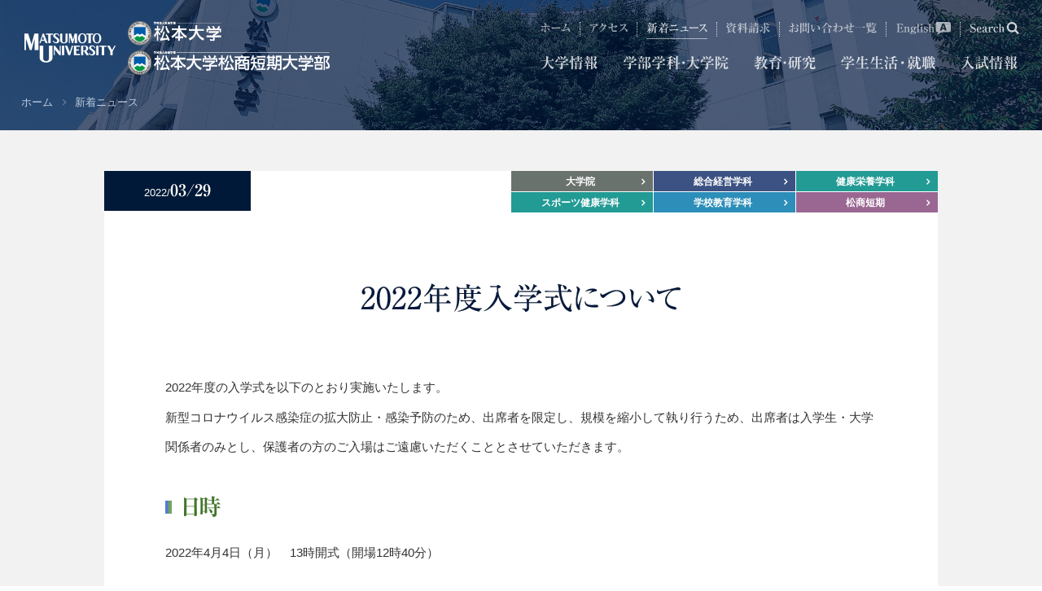

--- FILE ---
content_type: text/html; charset=UTF-8
request_url: https://matsumoto-u.ac.jp/news2021/03/30981.php
body_size: 32612
content:
<!doctype html>
<html>

<head>
  <meta charset="UTF-8">

  <!-- Google Tag Manager -->
  <script>
    (function(w, d, s, l, i) {
      w[l] = w[l] || [];
      w[l].push({
        'gtm.start': new Date().getTime(),
        event: 'gtm.js'
      });
      var f = d.getElementsByTagName(s)[0],
        j = d.createElement(s),
        dl = l != 'dataLayer' ? '&l=' + l : '';
      j.async = true;
      j.src =
        'https://www.googletagmanager.com/gtm.js?id=' + i + dl;
      f.parentNode.insertBefore(j, f);
    })(window, document, 'script', 'dataLayer', 'GTM-5WV3R5N');
  </script>
  <!-- End Google Tag Manager -->

  <!-- Google Tag Manager by Career-tasu 20250326-->
  <script>
    (function(w, d, s, l, i) {
      w[l] = w[l] || [];
      w[l].push({
        'gtm.start': new Date().getTime(),
        event: 'gtm.js'
      });
      var f = d.getElementsByTagName(s)[0],
        j = d.createElement(s),
        dl = l != 'dataLayer' ? '&l=' + l : '';
      j.async = true;
      j.src =
        'https://www.googletagmanager.com/gtm.js?id=' + i + dl;
      f.parentNode.insertBefore(j, f);
    })(window, document, 'script', 'dataLayer', 'GTM-5SSQH9XM');
  </script>
  <!-- End Google Tag Manager by Career-tasu--><meta name="description" content="">
<meta name="keywords" content="">
<meta name="viewport" content="width=device-width, width=device-width, initial-scale=1.0, minimum-scale=1.0">
<meta name="format-detection" content="telephone=no, address=no,email=no">
<meta name="robots" content="index, follow">
<link rel="stylesheet" href="/assets/css/font-awesome.min.css">
<link rel="stylesheet" href="/assets/swiper/dist/css/swiper.min.css">
<link rel="stylesheet" href="//cdnjs.cloudflare.com/ajax/libs/remodal/1.1.1/remodal.min.css">
<link rel="stylesheet" href="//cdnjs.cloudflare.com/ajax/libs/remodal/1.1.1/remodal-default-theme.min.css">
<link href="/favicon.ico" rel="shortcut icon" type="image/x-icon">
<link href="/favicon.ico" rel="icon" type="image/x-icon">
<link rel="apple-touch-icon" href="/apple-touch-icon.png"><link rel="stylesheet" href="/assets/css/base.css">
<link rel="stylesheet" href="/assets/css/common.css">
<link rel="stylesheet" href="/assets/css/style.css">
<link rel="stylesheet" type="text/css" href="/assets/css/print.css" media="print">
<script src="//ajax.googleapis.com/ajax/libs/jquery/1.8.2/jquery.min.js"></script>
<script src="/assets/js/jquery.easing.js"></script>
<script src="/assets/js/jquery.matchHeight.js"></script>
<script src="/assets/js/common.js"></script>
<script src="/assets/swiper/dist/js/swiper.jquery.min.js"></script> 
<script src="//typesquare.com/accessor/script/typesquare.js?~Vy-7DF6NSU%3D" charset="utf-8"></script>
<script src="/assets/js/responsiveslides.js"></script>
<script src="/assets/js/emergence.js"></script>
<script>
  $(function() {
    $(".rslides").responsiveSlides();
  });
</script>
<script>
var gnvID  = '12';
var lnvID  =  '';
var yearID =  '';
var tabNavID =  '01';
var guideNavID =  '';
</script>


<script>
window.REMODAL_GLOBALS = {
  DEFAULTS: {
    hashTracking: false
  }
};
</script>
<script src="//cdnjs.cloudflare.com/ajax/libs/remodal/1.1.1/remodal.min.js"></script>
<script src="/assets/js/modal.js"></script><title>2022年度入学式について｜松本大学／松本大学松商短期大学部</title>
</head>
<body>
<!-- Google Tag Manager (noscript) -->
<noscript><iframe src="https://www.googletagmanager.com/ns.html?id=GTM-5WV3R5N"
		height="0" width="0" style="display:none;visibility:hidden"></iframe></noscript>
<!-- End Google Tag Manager (noscript) -->
<!-- Google Tag Manager by Career-tasu(noscript) 20250326-->
<noscript><iframe src="https://www.googletagmanager.com/ns.html?id=GTM-5SSQH9XM"
		height="0" width="0" style="display:none;visibility:hidden"></iframe></noscript>
<!-- End Google Tag Manager by Career-tasu(noscript) -->
<div id="fb-root"></div>
<script async defer crossorigin="anonymous" src="https://connect.facebook.net/ja_JP/sdk.js#xfbml=1&version=v3.3"></script>
<div id="body">
	<header class="min  ">
		<div class="inner1">
			<div class="logo">
				<a href="/">
					<p class="inner b">
						<span class="img img1"><img src="/assets/img/logo_en02_b.png" alt="Matsumoto University"></span>
						<span class="img img2"><img src="/assets/img/logo01_b.png" alt="松本大学／松本大学松商短期大学部"></span>
					</p>
					<p class="inner w">
						<span class="img img1"><img src="/assets/img/logo_en02_w.png" alt="Matsumoto University"></span>
						<span class="img img2"><img src="/assets/img/logo01_w.png" alt="松本大学／松本大学松商短期大学部"></span>
					</p>
				</a>
			</div>
			<nav class="nav">
				<ul class="ryuminR-KL">
					<li class="gnv01"><a href="/introduction/"><span class="txt">
								<svg xmlns="http://www.w3.org/2000/svg" viewBox="0 0 140 36" width="70" height="18">
									<title>大学情報</title>
									<path class="cls-1" d="M29.14,33.95C21.08,29.66,19,22,17.91,15.41,16.11,30.35,4.63,33.16.34,34.2L.2,33.91c10.29-4.5,13.21-12.85,13.82-21H5.85A17.18,17.18,0,0,0,2,13.14l-.58-1.33C3.08,12,4.77,12,6.5,12h7.59a28.88,28.88,0,0,0,.14-3.17,32.62,32.62,0,0,0-.72-7L19,3.24c.58.14.68.29.68.5,0,.4-.43.72-1.22,1.22,0,1-.29,5.94-.32,7.06h8.53L28.6,9.44c.18-.25.36-.43.54-.43a1.61,1.61,0,0,1,.72.4L33,12a.74.74,0,0,1,.36.54c0,.36-.32.4-.54.4H18.23c2.48,10.26,8,14.87,15.66,17v.29A6.35,6.35,0,0,0,29.14,33.95Z" />
									<path class="cls-1" d="M68.37,23.44h-14V30c0,1.3,0,4-5.22,4.61-.5-3-2-3.74-4.36-4.9l0-.29c1.37.11,3.46.29,4.82.29,1,0,1-.25,1-1.19V23.44h-10a17.41,17.41,0,0,0-3.89.25l-.58-1.33c1.69.14,3.42.22,5.11.22h9.32A13.45,13.45,0,0,0,50.05,18l3.63.83c.86-1.08,1.48-1.91,2.41-3.24H47.24a21.92,21.92,0,0,0-3.89.21l-.58-1.29c1.69.14,3.42.22,5.11.22h8.28l1.69-1.48c.25-.22.4-.36.61-.36a1,1,0,0,1,.61.32L62,15.84a.63.63,0,0,1,.25.5c0,.65-.72.68-1.48.68a3.26,3.26,0,0,0-1.33.18,44.76,44.76,0,0,1-4.5,1.91.37.37,0,0,1,.25.36c0,.5-.5.83-.83,1.08v2h8l1.76-2.38c.18-.25.36-.54.65-.54a1.57,1.57,0,0,1,.68.36l3.17,2.48a.81.81,0,0,1,.36.54C68.95,23.4,68.59,23.44,68.37,23.44ZM66.61,12.75a1.28,1.28,0,0,0-.83.32,47.94,47.94,0,0,1-4.28,2.16L61.28,15a30.3,30.3,0,0,0,1.48-4.43H42c.18,3.31-1.37,6.23-3.56,6.23a1.94,1.94,0,0,1-2-1.94c0-1.08.58-1.55,1.55-2.41a9.09,9.09,0,0,0,3.17-4.93h.29a11.76,11.76,0,0,1,.5,2.2H55.59c1.8-3.2,3.06-6.55,3-8.21L62.9,3.75c.32.18.47.25.47.54,0,.5-.76.65-1.4.72A32,32,0,0,1,56.6,9.72h6.23L64.3,8.28c.25-.25.4-.32.5-.32s.29.11.61.43l2.81,2.92c.25.29.36.36.36.61C68.59,12.6,68,12.67,66.61,12.75ZM45.44,8.86c-1.12,0-1.3-.5-1.87-2.09-1-2.92-1.73-3.6-2.27-4.07l.11-.29c3.17.47,6,2.05,6,4.46A1.85,1.85,0,0,1,45.44,8.86Zm6.95-.32c-1.37,0-1.69-1.12-2-2.09A11.87,11.87,0,0,0,48,2l.14-.25c1.91.47,6.23,1.84,6.23,4.64A2,2,0,0,1,52.39,8.54Z" />
									<path class="cls-1" d="M72.6,18.18a1.67,1.67,0,0,1-1.76-1.73c0-.43.11-.58.94-2a9.43,9.43,0,0,0,1.58-4.75h.22a8.87,8.87,0,0,1,1.51,4.79C75.09,16,74.47,18.18,72.6,18.18Zm10-5.25c-1.12,0-1.44-1.15-1.66-1.91a7.45,7.45,0,0,0-1.58-2.88c0,2.52,0,11.12,0,13.61,0,2.77.14,7.23.14,10,0,.9,0,2.66-2.52,2.66-.94,0-1.37-.32-1.37-1.51,0-1.44.22-3.71.25-5.15C76,24.84,76,16.35,76,13c0-8.82-.18-9.68-.54-11.45l4.57,1c.58.14.86.29.86.58,0,.5-.79.9-1.44,1.15,0,.43,0,2.23,0,3.35.58,0,5,.79,5,3.38A1.91,1.91,0,0,1,82.65,12.93Zm20.81,1.94H87a18.11,18.11,0,0,0-3.89.25l-.58-1.33c2.2.18,4.72.21,5.11.21h3.24c0-.61,0-1.51,0-3.35H89.52a21,21,0,0,0-3.89.25l-.58-1.33a32.8,32.8,0,0,0,3.46.22h2.38v-3H88A20.92,20.92,0,0,0,84.12,7l-.61-1.33c2.2.22,4.75.22,5.15.22h2.2a14.3,14.3,0,0,0-.79-4.28l5.15,1.12c.4.07.54.22.54.5s-.14.4-1.33,1V5.91h3.64L99.38,4c.22-.32.36-.47.54-.47s.32.11.65.4l2.38,1.94a.84.84,0,0,1,.36.58c0,.32-.29.36-.54.36H94.42v3h2l1.22-1.73c.18-.25.36-.4.5-.4s.32.14.65.4l2.12,1.69c.25.18.4.36.4.54s-.32.36-.58.36h-6.3V14h4.46l1.33-2c.22-.29.36-.47.58-.47s.36.11.65.4l2.2,2c.25.22.36.36.36.54S103.7,14.87,103.45,14.87Zm-2.88,5c0,1.58.07,8.57.07,10,0,1.94,0,4.07-4.86,4.82-.18-1.15-.4-2.59-3.06-4.46v-.29c.5,0,2.66.21,3.1.21,1.22,0,1.26-.21,1.3-3.49H88.73c0,.94.07,5.11.07,5.94,0,1.12-.94,1.91-2.3,1.91-1,0-1.51-.32-1.51-1.19a8.33,8.33,0,0,1,.07-1.08c.22-2,.22-7.77.22-10a31.78,31.78,0,0,0-.4-6l4,1.55h7.7l1.19-1.33c.32-.36.43-.43.61-.43s.29.11.72.43L101.29,18c.4.29.47.43.47.58C101.76,19,101.08,19.48,100.57,19.84Zm-3.46-1.26H88.73v3h8.39Zm0,3.89H88.73v3.28h8.39Z" />
									<path class="cls-1" d="M123.53,12.21h-6.08l3.64,1.66c.22.11.5.25.5.54s-.18.5-1.44.86c-1.48,1.69-1.73,1.94-3.63,3.85h2.88l.94-1.58c.22-.36.36-.5.54-.5a1.1,1.1,0,0,1,.65.32l2.16,1.73c.22.18.36.32.36.54s-.29.36-.54.36h-6.73v5h1.4l1.19-1.62c.18-.25.36-.47.58-.47a1.48,1.48,0,0,1,.65.36l2.09,1.66a.68.68,0,0,1,.36.54c0,.32-.32.4-.54.4h-5.72c0,1,.11,5.79.11,6.77,0,2-1.91,2-2.45,2-1.19,0-1.19-.79-1.19-1.26,0-.22,0-1.12,0-1.3.11-2,.11-4.5.11-5.25v-1h-1.91a22.16,22.16,0,0,0-3.92.22L107,24.8c2.2.18,4.71.22,5.15.22h1.26V20H111a21,21,0,0,0-3.89.25l-.58-1.33c2.16.21,4.71.21,5.11.21h4A30.32,30.32,0,0,0,117,12.21h-6a17.89,17.89,0,0,0-3.89.25l-.61-1.33c2.2.18,4.75.22,5.15.22h1.73c0-.65,0-3.42,0-4h-1.44a17.88,17.88,0,0,0-3.89.25l-.61-1.33c2.2.18,4.75.22,5.15.22h.79a16.42,16.42,0,0,0-.76-5.08l4.71,1c.4.07.61.22.61.47s-.22.61-1.19,1.3v2.3H118l1.12-1.8c.22-.32.4-.47.58-.47a1.19,1.19,0,0,1,.65.36l2.16,1.84a.78.78,0,0,1,.36.54c0,.29-.29.4-.54.4h-5.58v4h2.09l1.22-1.84c.22-.29.36-.47.58-.47s.36.14.65.36l2.41,1.87c.22.18.36.32.36.54S123.75,12.21,123.53,12.21Zm-11,6.7c-1.44,0-1.58-.94-1.8-2.41a8.71,8.71,0,0,0-1.3-3.6l.14-.25c2.09.61,4.89,1.87,4.89,4.14A2,2,0,0,1,112.55,18.9Zm23.87,14.72a16.91,16.91,0,0,1-4.28-4.86,20.78,20.78,0,0,1-4.39,3.78c-.07,1.91-2.38,1.91-2.45,1.91-1,0-1.37-.4-1.37-1.19s.4-18.9.4-22.46A44.67,44.67,0,0,0,123.71,2l4.1,1.58h5L134,2.45c.25-.25.43-.36.61-.36a1.35,1.35,0,0,1,.65.32l2.3,1.76a.79.79,0,0,1,.36.58c0,.22-.18.54-1.26,1.26-.29,4.79-.29,4.93-.9,5.94a4.32,4.32,0,0,1-3.6,1.84,5.21,5.21,0,0,0-2.88-4.07l.07-.25a17.4,17.4,0,0,0,2.34.18c1.3,0,1.3-.47,1.33-1.44,0-.58.14-3.2.14-3.74h-5.51c0,1.8,0,9.75,0,11.37h5.83l1.33-1.48a.68.68,0,0,1,.54-.32,1.05,1.05,0,0,1,.58.32l2.3,2.23a1.08,1.08,0,0,1,.43.65c0,.54-.79,1-1.51,1.37a25.85,25.85,0,0,1-2.81,7.16,16.9,16.9,0,0,0,5.29,3.78v.29C138.83,30.21,137.39,30.85,136.42,33.62Zm-7.67-16.92h-1.12v7.52c0,2.45.07,6.23.11,7.42A27.12,27.12,0,0,0,131,26.57,29.16,29.16,0,0,1,128.75,16.71Zm.58,0a18.84,18.84,0,0,0,3,6.62,43.26,43.26,0,0,0,1.4-6.62Z" />
								</svg></span></a></li>
					<li class="gnv02"><a href="/faculty/"><span class="txt">
								<svg xmlns="http://www.w3.org/2000/svg" viewBox="0 0 260 36" width="130" height="18">
									<title>学部学科・大学院</title>
									<path class="cls-1" d="M34,23.44H20V30c0,1.3,0,4-5.22,4.61-.5-3-2-3.74-4.36-4.9l0-.29c1.37.11,3.46.29,4.82.29,1,0,1-.25,1-1.19V23.44H6.3a17.49,17.49,0,0,0-3.89.25l-.58-1.33c1.69.14,3.42.22,5.11.22h9.32A13.42,13.42,0,0,0,15.69,18l3.64.83c.86-1.08,1.48-1.91,2.41-3.24H12.89A21.82,21.82,0,0,0,9,15.77l-.58-1.3c1.69.14,3.42.22,5.11.22h8.28l1.69-1.48c.25-.22.4-.36.61-.36a1,1,0,0,1,.61.32l2.88,2.66a.63.63,0,0,1,.25.5c0,.65-.72.68-1.48.68a3.24,3.24,0,0,0-1.33.18,44.88,44.88,0,0,1-4.5,1.91.36.36,0,0,1,.25.36c0,.5-.5.83-.83,1.08v2h8l1.76-2.37c.18-.25.36-.54.65-.54a1.58,1.58,0,0,1,.68.36l3.17,2.48a.81.81,0,0,1,.36.54C34.59,23.4,34.23,23.44,34,23.44ZM32.25,12.75c-.32,0-.32,0-.83.32a47.87,47.87,0,0,1-4.28,2.16L26.92,15a30.38,30.38,0,0,0,1.48-4.43H7.63c.18,3.31-1.37,6.23-3.56,6.23a1.94,1.94,0,0,1-2-1.94c0-1.08.58-1.55,1.55-2.41A9.08,9.08,0,0,0,6.77,7.53h.29a11.88,11.88,0,0,1,.5,2.2H21.24c1.8-3.2,3.06-6.55,3-8.21l4.32,2.23c.32.18.47.25.47.54,0,.5-.76.65-1.4.72a32,32,0,0,1-5.36,4.72h6.23l1.48-1.44c.25-.25.4-.32.5-.32s.29.11.61.43l2.81,2.92c.25.29.36.36.36.61C34.23,12.6,33.66,12.67,32.25,12.75ZM11.09,8.86c-1.12,0-1.3-.5-1.87-2.09-1-2.92-1.73-3.6-2.27-4.07l.11-.29c3.17.47,6,2.05,6,4.46A1.85,1.85,0,0,1,11.09,8.86ZM18,8.54c-1.37,0-1.69-1.12-2-2.09A11.88,11.88,0,0,0,13.68,2l.14-.25C15.73,2.2,20,3.57,20,6.38A2,2,0,0,1,18,8.54Z" />
									<path class="cls-1" d="M55.21,17.57H41a20.92,20.92,0,0,0-3.89.25l-.58-1.33c2.16.22,4.72.22,5.11.22h4.54A23.66,23.66,0,0,0,48,8.54l4.1,1.55c.25.11.54.25.54.65s-.4.58-1.19.83a55.91,55.91,0,0,1-4.36,5.15h3.31l1.58-2c.22-.29.36-.47.54-.47a1.06,1.06,0,0,1,.68.4l2.2,2c.25.25.36.36.36.58S55.46,17.57,55.21,17.57ZM54.17,8H41.82a18.08,18.08,0,0,0-3.89.25l-.58-1.33c2.2.18,4.72.22,5.11.22h1.58a13.83,13.83,0,0,0-.68-5.47l5,1.15c.32.07.72.18.72.58s-.14.43-1.4,1c0,.65,0,1.58-.07,2.7h2L51,5.22c.14-.22.29-.47.54-.47s.4.14.65.4l2.16,1.91a.78.78,0,0,1,.36.54C54.71,7.92,54.42,8,54.17,8ZM52.4,23.65c0,1.22.07,6.62.07,7.74a2,2,0,0,1-2.2,2c-1.48,0-1.51-.94-1.4-2.16H42.79a5.93,5.93,0,0,1,.11.79c0,1.91-2.3,1.91-2.48,1.91C39,33.91,39,33,39,32.44c0-1.37.14-7.34.14-8.57a23.17,23.17,0,0,0-.32-4.1L43,21.39h5.54l1-1.22c.18-.22.43-.5.61-.5s.22.07.61.36l2.34,1.73c.25.18.43.32.43.65S52.91,23.29,52.4,23.65ZM43,16c-1.48,0-1.73-1.12-1.91-2.23A16.75,16.75,0,0,0,39.52,9.4l.14-.18C42,10,45,11.16,45,13.86A2,2,0,0,1,43,16Zm5.9,6.23H42.79v8.1h6.12Zm13.64,9.47a5.51,5.51,0,0,0-2.84-4.46c0,.86,0,5.94-.07,6.3a2.22,2.22,0,0,1-2.16,1.19c-1.66,0-1.66-.86-1.66-1.55,0-1,.14-2.63.18-3.67.11-2.7.14-3.71.14-14.15,0-3.53,0-9.5-.54-12.56L60,4.68h3.31l.94-.94c.25-.25.5-.5.65-.5a1.26,1.26,0,0,1,.61.32L68,5.66a.92.92,0,0,1,.43.65c0,.43-.14.5-1.37,1.15-.68,1.44-4.72,7.6-5.11,8.17,2.23,1.4,6.84,4.28,6.84,9.75C68.78,25.92,68.78,30.6,62.55,31.72ZM61,16a62.34,62.34,0,0,0,2.27-10.4H59.67c0,.65,0,19.69,0,21.35a16.94,16.94,0,0,0,1.76.11C64,27,65,26.35,65,24.08A11.13,11.13,0,0,0,61,16Z" />
									<path class="cls-1" d="M104.27,23.44h-14V30c0,1.3,0,4-5.22,4.61-.5-3-2-3.74-4.36-4.9l0-.29c1.37.11,3.46.29,4.82.29,1,0,1-.25,1-1.19V23.44h-10a17.49,17.49,0,0,0-3.89.25l-.58-1.33c1.69.14,3.42.22,5.11.22h9.32A13.42,13.42,0,0,0,85.95,18l3.64.83c.86-1.08,1.48-1.91,2.41-3.24H83.14a21.82,21.82,0,0,0-3.89.22l-.58-1.3c1.69.14,3.42.22,5.11.22h8.28l1.69-1.48c.25-.22.4-.36.61-.36a1,1,0,0,1,.61.32l2.88,2.66a.63.63,0,0,1,.25.5c0,.65-.72.68-1.48.68a3.24,3.24,0,0,0-1.33.18,44.88,44.88,0,0,1-4.5,1.91.36.36,0,0,1,.25.36c0,.5-.5.83-.83,1.08v2h8L100,20.2c.18-.25.36-.54.65-.54a1.58,1.58,0,0,1,.68.36l3.17,2.48a.81.81,0,0,1,.36.54C104.85,23.4,104.49,23.44,104.27,23.44Zm-1.76-10.69c-.32,0-.32,0-.83.32a47.87,47.87,0,0,1-4.28,2.16L97.18,15a30.38,30.38,0,0,0,1.48-4.43H77.88c.18,3.31-1.37,6.23-3.56,6.23a1.94,1.94,0,0,1-2-1.94c0-1.08.58-1.55,1.55-2.41A9.08,9.08,0,0,0,77,7.53h.29a11.88,11.88,0,0,1,.5,2.2H91.49c1.8-3.2,3.06-6.55,3-8.21L98.8,3.75c.32.18.47.25.47.54,0,.5-.76.65-1.4.72A32,32,0,0,1,92.5,9.72h6.23l1.48-1.44c.25-.25.4-.32.5-.32s.29.11.61.43l2.81,2.92c.25.29.36.36.36.61C104.49,12.6,103.91,12.67,102.51,12.75ZM81.34,8.86c-1.12,0-1.3-.5-1.87-2.09-1-2.92-1.73-3.6-2.27-4.07l.11-.29c3.17.47,6,2.05,6,4.46A1.85,1.85,0,0,1,81.34,8.86Zm6.95-.32c-1.37,0-1.69-1.12-2-2.09A11.88,11.88,0,0,0,83.93,2l.14-.25C86,2.2,90.3,3.57,90.3,6.38A2,2,0,0,1,88.29,8.54Z" />
									<path class="cls-1" d="M122.86,12.89H118V15.7c1.58.4,5,1.22,5,3.71a1.72,1.72,0,0,1-1.8,1.73c-1.22,0-1.44-.61-2.12-2.48A7.81,7.81,0,0,0,118,16.53c0,.47,0,2.48,0,2.92,0,1.83.11,11.7.11,12.42,0,1.22,0,2.74-2.34,2.74-1.55,0-1.62-1-1.62-1.73,0-.43.14-2.45.18-2.84.07-1.58.18-8.6.22-10a25.7,25.7,0,0,1-7.09,7.27l-.18-.18c2.38-3,5.62-9.68,6.84-14.18h-2a22,22,0,0,0-3.89.22l-.58-1.3c2.16.18,4.72.22,5.11.22h1.84V6.41a36,36,0,0,1-6.77.58V6.7c3.89-1.12,9.83-3.82,11.19-5.51l3.56,2.88a.61.61,0,0,1,.29.47c0,.22-.18.5-.68.5a3.08,3.08,0,0,1-.86-.14,30.9,30.9,0,0,1-3.24.86L118,12h.4l1.12-2.12c.11-.22.32-.47.58-.47a1.27,1.27,0,0,1,.65.4L123,12c.14.14.36.32.36.54S123.11,12.89,122.86,12.89Zm17.75,7.56-5.72,1.44c0,1.73.18,9.47.18,10.4s-.32,2.38-2.56,2.38c-1.44,0-1.44-.86-1.44-2.2s.07-7.67.07-9.65l-6.73,1.69a19.73,19.73,0,0,0-3.74,1.19l-.86-1.15c1.51-.22,3.46-.65,5-1l6.34-1.58c0-2.52.07-5,.07-7.52,0-10.19-.29-11.05-.9-13l5.26,1.22c.36.07.68.18.68.61s-.07.4-1.4,1.26c-.07,5.87-.07,9.39-.07,9.72,0,2.12,0,3.64.11,6.77l1.51-.36.86-2.66c.07-.25.25-.61.54-.61a1.35,1.35,0,0,1,.58.25l2.23,1.91c.29.25.47.36.47.58S140.93,20.38,140.61,20.45Zm-13.82-1.33c-1.12,0-1.3-.58-1.8-2.27a9.08,9.08,0,0,0-2.05-3.56l0-.18c4,.54,6,2.12,6,4A2,2,0,0,1,126.79,19.12Zm.79-8.21c-1.19,0-1.51-.72-2.23-2.48a7.64,7.64,0,0,0-2.05-3.28l.07-.25a13.5,13.5,0,0,1,4.32,1.26A3.76,3.76,0,0,1,129.56,9,1.92,1.92,0,0,1,127.58,10.91Z" />
									<path class="cls-1" d="M149.27,21.21a3.2,3.2,0,1,1,3.2-3.2A3.21,3.21,0,0,1,149.27,21.21Z" />
									<path class="cls-1" d="M184.2,33.95C176.14,29.67,174,22,173,15.41c-1.8,14.94-13.28,17.75-17.57,18.79l-.14-.29c10.29-4.5,13.21-12.85,13.82-21h-8.17a17.22,17.22,0,0,0-3.89.25l-.58-1.33c1.69.14,3.38.22,5.11.22h7.59a28.83,28.83,0,0,0,.14-3.17,32.63,32.63,0,0,0-.72-7l5.47,1.37c.58.14.68.29.68.5,0,.4-.43.72-1.22,1.22,0,1-.29,5.94-.32,7.06h8.53l1.94-2.59c.18-.25.36-.43.54-.43a1.61,1.61,0,0,1,.72.4L188,12a.74.74,0,0,1,.36.54c0,.36-.32.4-.54.4H173.3c2.48,10.26,8,14.87,15.66,17v.29A6.35,6.35,0,0,0,184.2,33.95Z" />
									<path class="cls-1" d="M223.44,23.44h-14V30c0,1.3,0,4-5.22,4.61-.5-3-2-3.74-4.36-4.9l0-.29c1.37.11,3.46.29,4.82.29,1,0,1-.25,1-1.19V23.44h-10a17.48,17.48,0,0,0-3.89.25l-.58-1.33c1.69.14,3.42.22,5.11.22h9.32a13.45,13.45,0,0,0-.58-4.61l3.63.83c.86-1.08,1.48-1.91,2.41-3.24h-8.85a21.82,21.82,0,0,0-3.89.22l-.58-1.3c1.69.14,3.42.22,5.11.22h8.28l1.69-1.48c.25-.22.4-.36.61-.36a1,1,0,0,1,.61.32L217,15.84a.63.63,0,0,1,.25.5c0,.65-.72.68-1.48.68a3.24,3.24,0,0,0-1.33.18,44.93,44.93,0,0,1-4.5,1.91.37.37,0,0,1,.25.36c0,.5-.5.83-.83,1.08v2h8l1.76-2.37c.18-.25.36-.54.65-.54a1.57,1.57,0,0,1,.68.36l3.17,2.48A.81.81,0,0,1,224,23C224,23.4,223.65,23.44,223.44,23.44Zm-1.76-10.69c-.32,0-.32,0-.83.32a47.94,47.94,0,0,1-4.28,2.16l-.22-.22a30.32,30.32,0,0,0,1.48-4.43H197.05c.18,3.31-1.37,6.23-3.56,6.23a1.94,1.94,0,0,1-2-1.94c0-1.08.58-1.55,1.55-2.41a9.09,9.09,0,0,0,3.17-4.93h.29a11.76,11.76,0,0,1,.5,2.2h13.68c1.8-3.2,3.06-6.55,3-8.21L218,3.75c.32.18.47.25.47.54,0,.5-.76.65-1.4.72a32,32,0,0,1-5.36,4.72h6.23l1.48-1.44c.25-.25.4-.32.5-.32s.29.11.61.43l2.81,2.92c.25.29.36.36.36.61C223.65,12.6,223.08,12.67,221.67,12.75ZM200.51,8.86c-1.12,0-1.3-.5-1.87-2.09-1-2.92-1.73-3.6-2.27-4.07l.11-.29c3.17.47,6,2.05,6,4.46A1.85,1.85,0,0,1,200.51,8.86Zm6.95-.32c-1.37,0-1.69-1.12-2-2.09A11.87,11.87,0,0,0,203.1,2l.14-.25c1.91.47,6.23,1.84,6.23,4.64A2,2,0,0,1,207.46,8.54Z" />
									<path class="cls-1" d="M237.78,6.34c-.65,1.3-3.1,5.65-4.1,7.2,1,.86,4.28,3.67,4.28,7.77,0,3.71-3.38,4.68-4.25,4.9-.32-2.12-.83-3.2-2.16-4.21,0,1.48.14,7.7.14,9.86,0,1,0,1.37-.36,1.69a3.38,3.38,0,0,1-2.16.79c-1.26,0-1.26-.79-1.26-1.58,0-3.53.32-9.18.32-12.74,0-4.72,0-12.27-.18-15.15a21.23,21.23,0,0,0-.32-2.74l4.18,1.51h2.52l.79-.76c.11-.11.4-.36.58-.36a1.44,1.44,0,0,1,.61.32l2.27,1.91c.14.14.43.4.43.68S238.71,6,237.78,6.34Zm-4.93,7.23a67,67,0,0,0,1.58-9.07h-2.81c-.07.79-.07,7-.07,8.31v9.11l.07-.22a7.34,7.34,0,0,0,1.55.18c1.48,0,1.58-.43,1.58-1.91A11.57,11.57,0,0,0,232.85,13.57Zm19.33,19.91c-2.45,0-4.07,0-4.07-3.2,0-1,.07-5.51.07-6.51V20.05H244l2,.61c.58.18,1.08.29,1.08.72s-.94.68-1.3.76c-.9,5.08-2.81,8.82-11.52,11.77l-.18-.29c1.84-.94,8-4,8.35-13.57a19.94,19.94,0,0,0-3.64.25L238.25,19c2.16.22,4.72.22,5.11.22H253L254.52,17c.11-.18.32-.47.54-.47a1.06,1.06,0,0,1,.65.36l2.41,2.27c.29.29.36.43.36.58,0,.32-.32.36-.54.36h-6.41v9.07c.07.61.36.72,1.87.72,1.94,0,2.12-.5,3.31-4.72H257c.11,1.44.25,3.85,1.3,4.54.47.32.72.5.72,1C259,33.48,255.81,33.48,252.18,33.48Zm4.71-23.83c-1.26.68-2.56,1.37-3.89,2l-.32-.29a15.09,15.09,0,0,0,1-3.67H241.45c.25,3.13-1,5.08-2.81,5.08a1.78,1.78,0,0,1-1.8-1.62c0-.79.32-1.12,1.87-2.66a5.63,5.63,0,0,0,1.91-3.35h.29a17.15,17.15,0,0,1,.43,1.73h4.07c0-2.92,0-3.64-.43-5.15l4.61,1c.47.11.61.14.61.4s-.14.43-1.22,1v2.7h4.68l1.19-1.15c.11-.11.4-.4.61-.4a1,1,0,0,1,.68.4l2.56,2.48a.87.87,0,0,1,.32.65C259,9.61,257.47,9.65,256.89,9.65ZM253.36,14h-8.5a20.62,20.62,0,0,0-3.89.25L240.37,13c2.2.22,4.75.22,5.15.22H249l1.3-2c.11-.18.32-.47.54-.47a1.15,1.15,0,0,1,.65.4l2.09,2c.22.22.32.36.32.58S253.62,14,253.36,14Z" />
								</svg></span></a></li>
					<li class="gnv03"><a href="/research/"><span class="txt">
								<svg xmlns="http://www.w3.org/2000/svg" viewBox="0 0 152 36" width="76" height="18">
									<title>教育・研究</title>
									<path class="cls-1" d="M18.79,6.52a28.3,28.3,0,0,1-4.14,5.9h1.26L17,10.95c.22-.29.4-.43.58-.43a.93.93,0,0,1,.61.4l1.15,1.44c.18.22.32.4.32.54,0,.4-.32.4-.54.4H13.89a43.48,43.48,0,0,1-4,3.85h2.74l1.55-1.3c.29-.22.36-.29.5-.29a.62.62,0,0,1,.47.29l2.45,2.66a.73.73,0,0,1,.22.5c0,.4-1,.47-1.76.54-.54.29-2.05,1-3.06,1.58a.42.42,0,0,1,.22.36c0,.29-.22.43-.79.79v.86c3.92-.58,6-1,7.16-1.26v.29c-1.66.83-4.93,2-7.13,2.81,0,.68.07,6,0,6.52-.36,2.05-2.52,2.77-4.28,3-.25-1.62-.68-2.92-3.28-4.39v-.25A18.78,18.78,0,0,0,7.63,30c1.22,0,1.62,0,1.62-.79V26.1c-1.58.5-3.31,1.08-4.93,1.47-.11.43-.22,1-.61,1-.22,0-.4-.25-.47-.4L1.4,24.52a78.15,78.15,0,0,0,7.85-.94A33.92,33.92,0,0,0,8.89,20l2.7.72a10.54,10.54,0,0,0,1-2.74H8.85A31.77,31.77,0,0,1,.61,23.08L.5,22.86A38.73,38.73,0,0,0,6.15,18a18.33,18.33,0,0,0-2.74.22l-.58-1.3c1.26.11,2.05.14,4.14.18.68-.72,1.69-1.87,3.2-3.82H5.68a19.64,19.64,0,0,0-3.89.25l-.61-1.33c1.73.14,3.42.22,5.15.22h1.4c0-1.12,0-2.74,0-4.61A22.16,22.16,0,0,0,3.63,8l-.58-1.3c.68,0,2.05.18,4.72.22A21.65,21.65,0,0,0,7.3,1.59l4.36,1c.4.11.54.18.54.47s-.14.5-1.15,1C11,4.32,11,6,11,7h.43l.76-1.37c.14-.29.32-.47.54-.47a.9.9,0,0,1,.65.4l1.08,1.3A19.33,19.33,0,0,0,16,2.88l3.89,2.66a.52.52,0,0,1,.25.47C20.12,6.38,19.72,6.41,18.79,6.52ZM11,7.81v4.43c1.4-1.91,2.3-3.42,2.92-4.43ZM30.74,34.27a15.93,15.93,0,0,1-6.34-7,22.83,22.83,0,0,1-10.76,6.84l-.07-.21a33.88,33.88,0,0,0,9.54-9.79,36.39,36.39,0,0,1-1.8-10,17.82,17.82,0,0,1-3.74,4.18l-.14-.11C20,13.75,22.67,4.9,22.31,1.62l4.93,2.27a.43.43,0,0,1,.29.43c0,.25-.18.4-.54.54-.14.07-.76.29-.86.32a35.74,35.74,0,0,1-2.59,5.47h4.93l1.37-2.05c.22-.29.32-.47.54-.47s.32.14.65.4l2.59,2.05a.73.73,0,0,1,.36.58c0,.32-.32.36-.54.36H29.12l2.45,1.55a.73.73,0,0,1,.32.54c0,.36-.18.43-1.48.86a36,36,0,0,1-4.07,10.08,15.6,15.6,0,0,0,8.14,5.83v.32C32.68,31.39,32.39,31.79,30.74,34.27ZM23,11.52a18.44,18.44,0,0,1-1.12,1.8,27.56,27.56,0,0,0,2.56,8.1,28.37,28.37,0,0,0,2.34-9.9Z" />
									<path class="cls-1" d="M68.54,7.06H52.88a64.62,64.62,0,0,1-5.29,4.39c5.8-.29,6.44-.29,12.24-.68a13.5,13.5,0,0,0-3.35-2.38l.07-.29c3.1.43,7.06,1.15,9.11,2.92a3.63,3.63,0,0,1,1.51,2.48A2.21,2.21,0,0,1,65,15.66c-.79,0-.94-.18-2.12-1.62a31.72,31.72,0,0,0-2.38-2.63c-8.17,1.66-9.07,1.87-16.88,3.31l4,1.62H58.5l.9-1.22c.4-.5.5-.5.65-.5a1,1,0,0,1,.58.25L63,16.45a.85.85,0,0,1,.43.61c0,.25-.07.5-1.08,1.33,0,.86-.07,2.34,0,5.33,0,1,.22,5.26.22,6.12,0,1.51-.22,4.18-5.44,4.82a5.43,5.43,0,0,0-3.56-4.5l.07-.29c1.3.14,3.17.29,4.46.29.68,0,.68-.18.68-.61V26.28H47.37c0,1.12.11,5.36.11,6.12,0,2.23-2.41,2.23-2.7,2.23-.83,0-1.26-.25-1.26-1.37,0-.65.11-3.53.14-4.1.07-2.7.14-5.47.14-8.17a41.93,41.93,0,0,0-.32-6.26c-.4.07-2.12.4-2.45.47-.4.72-.47.86-.79.86s-.54-.32-.68-.65l-1.8-4.32a18.49,18.49,0,0,0,5.11.54c.76,0,1.33,0,3.2-.11A36.58,36.58,0,0,0,47.7,7.06H41.36a18.11,18.11,0,0,0-3.89.25L36.86,6c2.2.18,4.75.22,5.15.22h9.07a11.35,11.35,0,0,0-.79-5l5.08,1c.22,0,.65.14.65.54S55.29,3.64,54.9,4a22.23,22.23,0,0,0,0,2.23H63l1.69-2.3c.22-.32.32-.5.58-.5s.43.22.65.4l2.84,2.34a.77.77,0,0,1,.36.54C69.08,7,68.76,7.06,68.54,7.06ZM58.78,17.21H47.37v3.56H58.78Zm0,4.43H47.37v3.78H58.78Z" />
									<path class="cls-1" d="M76,21.21a3.2,3.2,0,1,1,3.2-3.2A3.21,3.21,0,0,1,76,21.21Z" />
									<path class="cls-1" d="M94.22,14l1-1.22c.18-.22.36-.47.61-.47a.82.82,0,0,1,.43.22l2.23,1.69a1.07,1.07,0,0,1,.36.43c1.12.07,2.09.11,3.67.14,0-2.88,0-3.56,0-9.72-.58,0-1.4.11-2.27.25L99.77,4c2,.18,3.82.22,4.64.22h7.31l1.37-1.91c.25-.36.4-.5.58-.5s.32.11.65.4l2.3,1.94a.77.77,0,0,1,.36.54c0,.36-.32.4-.54.4h-4.21v9.72h.58L114,12.71c.14-.25.29-.5.54-.5s.47.25.61.4l2.05,2.09a.86.86,0,0,1,.32.54c0,.36-.32.4-.54.4h-4.79v3.1c0,2.09.29,11.45.29,13.35,0,.61,0,2.3-2.34,2.3-1.77,0-1.77-.9-1.77-1.4,0-.87.14-4.75.14-5.54,0-1.69.07-4.43.07-8.64V15.63h-2.45c-.25,6.16-.4,9.32-2.59,13a13.27,13.27,0,0,1-7.88,6l-.18-.22c6.37-4.9,6.91-10.22,7.05-18.72a18.56,18.56,0,0,0-3.74.25l-.18-.43A6.3,6.3,0,0,1,98,16c0,1.8.14,9.68.14,11.3a2.18,2.18,0,0,1-2.37,2.38c-.83,0-1.3-.29-1.3-1.26,0-.25,0-1.29,0-1.51H91.06c0,.5.11,2.74.11,3.2s0,2.12-2.3,2.12c-1.29,0-1.51-.61-1.51-1.22s.14-2.84.14-3.35c0-2,.07-2.52.18-8.67a17.15,17.15,0,0,1-4.36,4.79l-.22-.22C86.7,18.43,88.43,9.44,89,5.44a21.18,21.18,0,0,0-3.71.25l-.61-1.33c2.2.22,4.54.22,5.11.22H93.9l1.22-1.91c.11-.18.29-.47.54-.47a1.07,1.07,0,0,1,.69.36L98.76,4.5a.86.86,0,0,1,.36.54c0,.36-.25.4-.54.4H93a36.17,36.17,0,0,1-2.45,8.17l.65.36Zm-3.17.86V26h3.46V14.83Zm17.57-.07V5h-2.41c0,7.6,0,8.46,0,9.72Z" />
									<path class="cls-1" d="M149.35,9.15c-.43,0-1,0-1.4-.07-1.15.58-2.41,1.12-4.5,2l-.18-.22c.32-.65,1.08-2.12,1.8-3.92h-4.72v4.9c0,.47.11,1.12.61,1.19s3.74.07,4,.07c1.37,0,2-.14,2.84-3.64h.29c.5,1.8.72,2.63,1.48,3.2s.83.65.83.94a3,3,0,0,1-1.69,2.48c-1.26.54-4.43.54-6.15.54-3.63,0-5.33,0-5.65-2.2-.07-.61-.07-6.08-.07-7.49h-7.31l3.71,1.58c.39.18.54.29.54.54,0,.43-.61.79-1.29,1-2.41,4.25-5,7-11.66,8.14l-.07-.29c3.49-1.94,6.84-4.79,7.81-9.18a6,6,0,0,0,.21-1.76h-4.21a7.79,7.79,0,0,1,.07,1.15c0,2.59-1.33,4.64-3.13,4.64a2.07,2.07,0,0,1-2.09-2c0-.79.25-1,1.51-1.87a5.73,5.73,0,0,0,2.7-4.14h.29a5.58,5.58,0,0,1,.5,1.37h8.89a13.19,13.19,0,0,0-.69-4.57l4.93.9c.47.07.76.18.76.54s-.18.5-1.22,1.12v2h8.1l1.08-1.33a1,1,0,0,1,.61-.4.84.84,0,0,1,.57.32l2.84,3a1.34,1.34,0,0,1,.36.76C150.68,9.11,149.93,9.15,149.35,9.15Zm-.25,24.3c-.58.18-1.15.36-5.26.36-3.6,0-5.76,0-5.76-3.64,0-1.4.32-7.59.36-8.85l-4.54.11c-.79,3-3.1,11.48-14.22,13l-.07-.25c5.62-2.74,9.25-6.8,10.47-12.67l-5,.14a20.75,20.75,0,0,0-3.89.32l-.61-1.33c2.09.18,4.68.11,5.15.11l4.54-.11a18.42,18.42,0,0,0,.18-2.59,14.61,14.61,0,0,0-.29-3.1L135,16.2c.29.07.68.18.68.58s-.32.65-1,1.15c-.14.9-.25,1.51-.5,2.63l4-.11,1.4-1.55c.14-.14.36-.4.5-.4a1.37,1.37,0,0,1,.65.32l2.45,1.84a.92.92,0,0,1,.43.65c0,.54-.5.83-1.33,1.33-.14,2.09-.32,5.11-.32,6.3s.72,1.15,3.24,1.15c2.05,0,2.88-.25,3.92-6.41h.25c.61,4.86.79,5.08,1.8,6.08a1,1,0,0,1,.4.9C151.51,31.57,151,32.83,149.1,33.44Z" />
								</svg></span></a></li>
					<li class="gnv04"><a href="/campus-life/"><span class="txt">
								<svg xmlns="http://www.w3.org/2000/svg" viewBox="0 0 232 36" width="116" height="18">
									<title>学生生活・就職</title>
									<path class="cls-1" d="M32.68,23.44h-14V30c0,1.3,0,4-5.22,4.61-.5-3-2-3.74-4.36-4.9l0-.29c1.37.11,3.46.29,4.82.29,1,0,1-.25,1-1.19V23.44H5a17.42,17.42,0,0,0-3.89.25L.5,22.36c1.69.14,3.42.22,5.11.22h9.32A13.42,13.42,0,0,0,14.36,18l3.64.83c.86-1.08,1.48-1.91,2.41-3.24H11.55a21.82,21.82,0,0,0-3.89.22l-.58-1.3c1.69.14,3.42.22,5.11.22h8.28l1.69-1.48c.25-.22.4-.36.61-.36a1,1,0,0,1,.61.32l2.88,2.66a.63.63,0,0,1,.25.5c0,.65-.72.68-1.48.68a3.24,3.24,0,0,0-1.33.18,44.6,44.6,0,0,1-4.5,1.91.37.37,0,0,1,.25.36c0,.5-.5.83-.83,1.08v2h8L28.4,20.2c.18-.25.36-.54.65-.54a1.58,1.58,0,0,1,.68.36L32.9,22.5a.81.81,0,0,1,.36.54C33.26,23.4,32.9,23.44,32.68,23.44ZM30.92,12.75c-.32,0-.32,0-.83.32a47.87,47.87,0,0,1-4.28,2.16L25.59,15a30.38,30.38,0,0,0,1.48-4.43H6.29c.18,3.31-1.37,6.23-3.56,6.23a1.94,1.94,0,0,1-2-1.94c0-1.08.58-1.55,1.55-2.41A9.08,9.08,0,0,0,5.43,7.53h.29a11.88,11.88,0,0,1,.5,2.2H19.9c1.8-3.2,3.06-6.55,3-8.21l4.32,2.23c.32.18.47.25.47.54,0,.5-.76.65-1.4.72a32,32,0,0,1-5.36,4.72h6.23l1.48-1.44c.25-.25.4-.32.5-.32s.29.11.61.43l2.81,2.92c.25.29.36.36.36.61C32.9,12.6,32.32,12.67,30.92,12.75ZM9.75,8.86c-1.12,0-1.3-.5-1.87-2.09-1-2.92-1.73-3.6-2.27-4.07l.11-.29c3.17.47,6,2.05,6,4.46A1.85,1.85,0,0,1,9.75,8.86Zm6.95-.32c-1.37,0-1.69-1.12-2-2.09A11.88,11.88,0,0,0,12.34,2l.14-.25c1.91.47,6.23,1.84,6.23,4.64A2,2,0,0,1,16.7,8.54Z" />
									<path class="cls-1" d="M50.66,11c0-5.65,0-7.42-.68-9.43l5.44,1.26c.22,0,.54.18.54.5s-.72.83-1.44,1.3V11H60.2L61.82,8.5c.14-.22.32-.47.54-.47a1.64,1.64,0,0,1,.65.4l3,2.45c.14.14.36.32.36.58s-.22.43-.54.43H54.51v8.67h4.18L60.45,18c.14-.18.32-.47.54-.47s.4.14.65.36l3,2.56c.18.14.36.29.36.54s-.32.4-.54.4h-10v10h7.56l2-2.56c.18-.22.4-.47.58-.47s.36.14.65.4l3,2.56c.14.14.36.29.36.54s-.29.4-.54.4H41a21.68,21.68,0,0,0-3.89.22l-.61-1.3c1.73.14,3.42.22,5.15.22h9v-10H45.83a18.52,18.52,0,0,0-3.92.25l-.58-1.33c1.69.14,3.42.22,5.15.22h4.18V11.88H44.18a28.82,28.82,0,0,1-7.52,9.86l-.25-.11c3.06-5.76,6.16-14.9,5.8-18.18l5.29,2.12c.14.07.4.18.4.47,0,.61-1,.9-1.55,1C45.4,9.33,44.9,10.37,44.57,11Z" />
									<path class="cls-1" d="M86.29,11c0-5.65,0-7.42-.68-9.43L91,2.85c.22,0,.54.18.54.5s-.72.83-1.44,1.3V11h5.69L97.45,8.5c.14-.22.32-.47.54-.47a1.64,1.64,0,0,1,.65.4l3,2.45c.14.14.36.32.36.58s-.22.43-.54.43H90.14v8.67h4.18L96.08,18c.14-.18.32-.47.54-.47s.4.14.65.36l3,2.56c.18.14.36.29.36.54s-.32.4-.54.4h-10v10H97.7l2-2.56c.18-.22.4-.47.58-.47s.36.14.65.4l3,2.56c.14.14.36.29.36.54s-.29.4-.54.4h-27a21.68,21.68,0,0,0-3.89.22l-.61-1.3c1.73.14,3.42.22,5.15.22h9v-10H81.47a18.52,18.52,0,0,0-3.92.25L77,20.34c1.69.14,3.42.22,5.15.22h4.18V11.88H79.81a28.82,28.82,0,0,1-7.52,9.86L72,21.64c3.06-5.76,6.16-14.9,5.8-18.18l5.29,2.12c.14.07.4.18.4.47,0,.61-1,.9-1.55,1C81,9.33,80.53,10.37,80.21,11Z" />
									<path class="cls-1" d="M110.4,17.28c-1.15,0-1.4-.76-2-2.45a8.52,8.52,0,0,0-2.09-3.53l.07-.22c3,.14,6.23,1.3,6.23,4A2.21,2.21,0,0,1,110.4,17.28Zm4.18.22c-.32,1.37-2.05,7.59-2.05,8.57a5.67,5.67,0,0,0,.58,2.16c1,2.41,1.08,2.66,1.08,3.42a2.46,2.46,0,0,1-2.41,2.7c-2.12,0-2.12-2.16-2.12-2.37,0-.47.25-2.45.25-2.88a4.93,4.93,0,0,0-2.38-4.39l0-.25a2.46,2.46,0,0,0,2.38-1.19C111.58,20.88,115.08,12,116.16,9l.32.07C116.12,10.37,114.82,16.31,114.57,17.5Zm-.76-8.57c-1.19,0-1.3-.32-2.38-3.2a9.5,9.5,0,0,0-1.8-3.06l.14-.22c2.16.22,6.26,1.33,6.26,4.28A2.22,2.22,0,0,1,113.82,8.93Zm25.09,4.93h-9.72v6.8h2.92l1-1.33a.82.82,0,0,1,.61-.4c.22,0,.36.11.65.32l2.48,2.05a.84.84,0,0,1,.29.47,1,1,0,0,1-.22.58c-.14.14-.9.72-1,.86V27.9c0,.65.07,3.74.07,4.32,0,.86,0,1.15-.72,1.69a2.31,2.31,0,0,1-1.58.47c-1.55,0-1.55-.14-1.48-2.52h-9.39c0,1.4,0,2.48-2.27,2.48-1.19,0-1.62-.36-1.62-1.37,0-.11.18-2.56.18-3.06V23.19a21,21,0,0,0-.25-4.39l4.07,1.87h2.59v-6.8h-4.14a18.1,18.1,0,0,0-3.89.25l-.58-1.33c2.2.18,4.71.22,5.11.22h3.49V7c-4.46.54-7.2.65-8.57.68V7.46A45.64,45.64,0,0,0,130.77,2a5.35,5.35,0,0,0,.94-.9L136,4.36a.57.57,0,0,1,.29.47c0,.14-.11.43-.54.43A11.2,11.2,0,0,1,134.41,5a34,34,0,0,1-5.22,1.4V13h4.32l1.69-2.38c.18-.25.32-.47.54-.47s.36.14.65.4l2.7,2.38a.77.77,0,0,1,.36.54C139.45,13.83,139.16,13.86,138.91,13.86Zm-6.66,7.67h-9.43V31h9.43Z" />
									<path class="cls-1" d="M151.37,21.38A3.38,3.38,0,1,1,154.75,18,3.38,3.38,0,0,1,151.37,21.38Z" />
									<path class="cls-1" d="M194.36,33.52a12.08,12.08,0,0,1-3.56.29c-2.45,0-4.64,0-4.64-3.46,0-1.62.18-8.71.18-10.19A21.2,21.2,0,0,1,175,34.09l-.14-.25c5.29-4.18,8.6-11.16,9.18-20.63a20.71,20.71,0,0,0-4.21.25l-.25-.54a3,3,0,0,1-.5.4c0,.9.07,4.75.07,5.51,0,1.44-1.69,1.69-2.3,1.69-1.15,0-1.15-.68-1.15-1.33h-1.33c0,1.48.07,10.08.07,10.51,0,1.4,0,2.48-1.08,3.46a5.08,5.08,0,0,1-3.67,1.33c.07-1.76-.32-3-2.56-4.61l.07-.29a17.67,17.67,0,0,0,2.66.25c1.08,0,1.08-.29,1.08-1.26V24a2.52,2.52,0,0,1-.86.36,30.55,30.55,0,0,1-6.7,7.81l-.22-.22c1.73-3.42,3.35-8.06,3.31-10.44l4.14,1.66a.88.88,0,0,1,.32.14v-4.1h-1.4c0,1.22-1,1.73-2.05,1.73-1.37,0-1.37-.9-1.37-1.44,0-.79.11-4.21.11-4.93A30.31,30.31,0,0,0,166,9.94l3.71,1.44h5.87l.94-1.12c.14-.14.29-.4.54-.4a1.38,1.38,0,0,1,.65.32l2.2,1.51c.18.11.36.22.36.5,1.3.07,2.59.14,3.89.14.07-1.22.07-1.8.07-3a34.29,34.29,0,0,0-.61-7.6l4.68,1.12c.22,0,.54.14.54.54s-.5.79-.9,1.15c0,2.41-.14,4.68-.4,7.74h3.42l1.51-2.23a1.39,1.39,0,0,1,.22-.25c-1.51.29-1.91-.83-2.2-1.58-.9-2.52-1.76-3-2.27-3.31l.07-.29c4.07.11,5.94,1.66,5.94,3.31a1.89,1.89,0,0,1-1.08,1.69,2,2,0,0,1,.54.36l2.56,2.23a.77.77,0,0,1,.36.54c0,.36-.29.4-.54.4h-8.6c-.07.76-.14,1.26-.22,2l3.17.83a.58.58,0,0,1,.47.5c0,.29-.4.61-1,1-.11,2.27-.14,8.28-.14,10.69,0,1.69.18,1.84,1.69,1.84,1.29,0,1.69-.18,2.12-1.3a34.26,34.26,0,0,0,1.08-4.43h.29c.25,2.66.5,3.89,1.4,4.86a1.87,1.87,0,0,1,.61,1.37A3.34,3.34,0,0,1,194.36,33.52ZM181.8,7.85H168a20.92,20.92,0,0,0-3.89.25l-.58-1.33c2.2.22,4.72.22,5.11.22h2.2c0-3,0-3.85-.61-5.54l4.9,1a.46.46,0,0,1,.43.43c0,.32-.43.76-1,1.19V7h2.56l1.33-2.09c.11-.18.32-.47.54-.47s.5.25.65.4L182,6.92a.77.77,0,0,1,.36.58C182.34,7.81,182,7.85,181.8,7.85Zm-6.08,4.39h-6.16v6.08h6.16Zm2.41,15.69c-1.12,0-1.33-.79-1.73-2.45a6.85,6.85,0,0,0-1.8-3.6l.14-.25c1.3.32,5.4,1.33,5.4,4.1A2.13,2.13,0,0,1,178.13,27.94Z" />
									<path class="cls-1" d="M216.67,18.07l1-1.22a.59.59,0,0,1,.43-.29,1.07,1.07,0,0,1,.47.22l2.12,1.58a.57.57,0,0,1,.32.47c0,.43-.68.9-1.19,1.12,0,1.22.11,7,.11,8.35a1.86,1.86,0,0,1-.07.72,38.91,38.91,0,0,0,3-4.07,48.74,48.74,0,0,1-1.22-9.68h-9a28.7,28.7,0,0,0-2.92.11c0,1.3,0,7.63,0,8.21.11,7.38.11,8.21.11,8.57a2.93,2.93,0,0,1-.18,1.47,2.6,2.6,0,0,1-2,.9c-1.19,0-1.19-.79-1.19-1.29,0-1.19.18-7,.18-8.35a36.87,36.87,0,0,1-4.82,3.46c-.22.72-.4,1.15-.79,1.15s-.61-.43-.72-.72L198.71,25a4.27,4.27,0,0,0,.68.07,14.9,14.9,0,0,0,2.09-.29V5.22a9.62,9.62,0,0,0-1.91.18L199,4.11c1.84.18,3.85.22,5.11.22h3.74L209,2.45c.18-.32.36-.47.58-.47s.32.11.65.36l2.3,1.91c.18.14.36.29.36.54s-.36.4-.58.4h-2.52V7.28c1.3.07,3.85.11,4,.11h.58v-1A17.36,17.36,0,0,0,213.87,2l4.07.9c.29.07.61.22.61.5s-.79.83-1.15,1V7.38h.43l.83-1.51c.18-.29.32-.47.58-.47a1,1,0,0,1,.65.4l1.3,1.51a1.06,1.06,0,0,1,.32.58c0,.36-.36.36-.54.36h-3.2l3,1.33a.44.44,0,0,1,.32.43c0,.32-.47.58-1,.79a41.06,41.06,0,0,1-3.46,3.6h5c0-.5-.11-7.34-.14-8.53a13.85,13.85,0,0,0-.4-4.25l4,.9c.47.11.72.18.72.5s-.32.58-1,1c0,1-.14,3.2-.14,6.23,0,.58,0,2.38.07,4.18h1.91l1.26-2.16c.18-.32.32-.47.54-.47s.5.25.68.4l2.34,2.16c.18.18.32.32.32.54,0,.4-.4.4-.54.4h-6.48a48.47,48.47,0,0,0,.47,5.61,11,11,0,0,0,1.44-4.61l3.42,2.16c.29.18.43.29.43.58s-.43.54-1.08.65A34.51,34.51,0,0,1,226.21,25c.54,1.4,1.62,3.31,2.34,3.31.5,0,1.58-2.23,2.45-4l.25.11c0,.4-.58,4.64-.58,5s.5,2.38.5,2.81-.11,1.4-1.26,1.4c-2.48,0-4.64-3-6-5.83a23,23,0,0,1-8.82,6l-.14-.25a22.67,22.67,0,0,0,4.39-4,2.78,2.78,0,0,1-1.58.54c-1,0-1-.61-1-1.08h-2.38c.07,1.12.07,2.52-2.09,2.52a1,1,0,0,1-1.15-1.08c0-.14.07-1.3.07-1.51.11-1.8.18-6.19.18-7.24a38.87,38.87,0,0,0-.25-5.07l3.49,1.44ZM204.54,5.19V11h2.2V5.19Zm0,6.66v5.51h2.2V11.85Zm0,6.37v5.9c.54-.14,1.08-.25,2.2-.58V18.22Zm8.53-10a26.2,26.2,0,0,0-3.31.14l0,5.9,3.2.11c-1.12-.22-1.15-1-1.22-2a6.25,6.25,0,0,0-.9-3.49l.18-.25c1.76.4,4.1,1.8,4.1,3.78a1.94,1.94,0,0,1-1.51,2h2A28.12,28.12,0,0,0,217,8.25Zm1.33,10.69v4h2.41v-4Zm0,4.86v4.36h2.41V23.8Zm10.83-19c.54.11,5.4,1.22,5.4,4.14a1.92,1.92,0,0,1-1.8,2.05c-1.3,0-1.55-1-1.87-2.34a7.88,7.88,0,0,0-1.87-3.6Z" />
								</svg></span></a></li>
					<li class="gnv20"><a href="/admissions/"><span class="txt">
								<svg xmlns="http://www.w3.org/2000/svg" viewBox="0 0 140 36" width="70" height="18">
									<title>入試情報</title>
									<path class="cls-1" d="M29.16,33.73C21,27.76,18.58,21,17.65,17.5A24.36,24.36,0,0,1,8,30.6,27.77,27.77,0,0,1,.44,34.16l-.11-.32c12.27-7.24,14.18-19,14.18-22.75l2,.47a50,50,0,0,1-.36-6.08H12.82a18.08,18.08,0,0,0-3.89.25L8.36,4.4c2.16.18,4.72.22,5.11.22H15l1.37-1.84A1.17,1.17,0,0,1,17,2.31c.25,0,.43.18.72.4l2.63,2.12c.29.25.47.43.47.65,0,.72-2.3,1.62-3.2,1.91C18,17.35,25,26.75,33.66,29.74v.32A6.77,6.77,0,0,0,29.16,33.73Z" />
									<path class="cls-1" d="M48.35,9.61h-8.1a17.89,17.89,0,0,0-3.89.25l-.61-1.33c2.2.18,4.75.22,5.15.22h3.28L45.32,7c.18-.29.32-.47.58-.47s.4.14.65.4l2,1.8c.22.22.32.36.32.58S48.6,9.61,48.35,9.61ZM47.2,14.19H41.8a18.08,18.08,0,0,0-3.89.25l-.58-1.33c2.16.22,4.72.22,5.11.22h.9l1.15-1.73c.18-.29.32-.47.54-.47a1.05,1.05,0,0,1,.68.4l1.69,1.69c.29.29.36.47.36.65S47.56,14.19,47.2,14.19Zm.14,4.72H41.83a22,22,0,0,0-3.89.22l-.61-1.3c2.2.18,4.75.22,5.15.22h.86l1.12-1.76c.22-.32.36-.47.54-.47a1.16,1.16,0,0,1,.68.36l1.84,1.76a.91.91,0,0,1,.36.61C47.88,18.79,47.66,18.9,47.34,18.9ZM68.22,29.2a4.11,4.11,0,0,0,.25,1.62,6.17,6.17,0,0,1,.36,1.51,1.41,1.41,0,0,1-1.48,1.48c-2.84,0-5.8-4.57-7.42-9.36a89,89,0,0,1-8.6,5.69c-.25,1-.4,1.4-.76,1.4s-.43-.29-.58-.58l-2.16-3.89c.07,1.19.14,3.64.14,4.14s0,1.94-2.16,1.94c-1.26,0-1.22-.68-1.19-2.2H41.18c0,.22,0,1.12,0,1.33a1.49,1.49,0,0,1-.4,1.22,3.69,3.69,0,0,1-1.94.61c-1.15,0-1.15-.9-1.15-1.44,0-.11.14-4.93.14-5.87a42.06,42.06,0,0,0-.25-5.62l3.85,1.73h2.81l1.08-1.37c.25-.32.4-.47.58-.47a1.31,1.31,0,0,1,.65.32l1.94,1.44a1,1,0,0,1,.47.68c0,.47-.65.9-1.22,1.29,0,.4,0,.54,0,1.73A22.68,22.68,0,0,0,51.87,26V17.79a17.63,17.63,0,0,0-3,.18l-.58-1.19c1.15.07,2.7.14,3.92.14h1.66l1.22-2c.14-.25.36-.47.58-.47a1.07,1.07,0,0,1,.65.4l2,2c-.14-1.08-.43-4.68-.5-5.94H53.1a22,22,0,0,0-3.89.22l-.58-1.3c2.16.18,4.72.22,5.11.22h4c-.4-6.55-.4-6.73-.9-8.71l4.54.94c.43.07.83.18.83.58S62,3.35,60.95,4c0,1.69-.07,3.49,0,6h2.27l1.37-1.94c-.76-.29-.86-.61-1.33-1.87a4.72,4.72,0,0,0-1.69-2.41l.11-.25C66,3.5,66.88,5.44,66.88,6.48a1.71,1.71,0,0,1-.58,1.33l1.94,2.05a1.4,1.4,0,0,1,.47.68c0,.29-.32.4-.58.4H61c.18,3.1.65,10.94,3.71,15.59.29.43.86,1.22,1.22,1.22s.36-.11,1-1.08c.29-.47,1.48-2.52,1.69-2.92h.25C68.72,24.7,68.22,27.94,68.22,29.2ZM47.41,5.12H41.08a17.87,17.87,0,0,0-2.7.18L37.8,4.11c1.08.07,2.63.14,3.92.14h1.73l1-1.58c.14-.25.32-.43.54-.43a1.26,1.26,0,0,1,.68.36l1.94,1.58a.84.84,0,0,1,.36.58C48,5,47.7,5.12,47.41,5.12ZM44.64,23.8H41.15v6.3h3.49Zm13.75-6a.71.71,0,0,1-.32,0H55.19l0,7.31c1-.25,3.17-.83,4.57-1.33A33.49,33.49,0,0,1,58.39,17.75Z" />
									<path class="cls-1" d="M72.28,18.18a1.67,1.67,0,0,1-1.76-1.73c0-.43.11-.58.94-2A9.43,9.43,0,0,0,73,9.69h.22a8.87,8.87,0,0,1,1.51,4.79C74.76,16,74.15,18.18,72.28,18.18Zm10-5.25c-1.12,0-1.44-1.15-1.66-1.91a7.45,7.45,0,0,0-1.58-2.88c0,2.52,0,11.12,0,13.61,0,2.77.14,7.23.14,10,0,.9,0,2.66-2.52,2.66-.94,0-1.37-.32-1.37-1.51,0-1.44.22-3.71.25-5.15.11-2.92.11-11.41.11-14.72,0-8.82-.18-9.68-.54-11.45l4.57,1c.58.14.86.29.86.58,0,.5-.79.9-1.44,1.15,0,.43,0,2.23,0,3.35.58,0,5,.79,5,3.38A1.91,1.91,0,0,1,82.32,12.93Zm20.81,1.94H86.72a18.11,18.11,0,0,0-3.89.25l-.58-1.33c2.2.18,4.72.22,5.11.22H90.6c0-.61,0-1.51,0-3.35H89.2a20.93,20.93,0,0,0-3.89.25l-.58-1.33a32.8,32.8,0,0,0,3.46.22h2.38v-3H87.69A20.92,20.92,0,0,0,83.8,7l-.61-1.33c2.2.22,4.75.22,5.15.22h2.2a14.3,14.3,0,0,0-.79-4.28l5.15,1.12c.4.07.54.22.54.5s-.14.4-1.33,1V5.91h3.64L99.06,4c.22-.32.36-.47.54-.47s.32.11.65.4l2.38,1.94a.84.84,0,0,1,.36.58c0,.32-.29.36-.54.36H94.09v3h2L97.3,8.07c.18-.25.36-.4.5-.4s.32.14.65.4l2.12,1.69c.25.18.4.36.4.54s-.32.36-.58.36h-6.3V14h4.46l1.33-2c.22-.29.36-.47.58-.47s.36.11.65.4l2.2,2c.25.22.36.36.36.54S103.38,14.87,103.13,14.87Zm-2.88,5c0,1.58.07,8.57.07,10,0,1.94,0,4.07-4.86,4.82-.18-1.15-.4-2.59-3.06-4.46v-.29c.5,0,2.66.22,3.1.22,1.22,0,1.26-.22,1.3-3.49H88.41c0,.94.07,5.11.07,5.94,0,1.12-.94,1.91-2.3,1.91-1,0-1.51-.32-1.51-1.19a8.32,8.32,0,0,1,.07-1.08c.22-2,.22-7.78.22-10a31.78,31.78,0,0,0-.4-6l4,1.55h7.7l1.19-1.33c.32-.36.43-.43.61-.43s.29.11.72.43L101,18c.4.29.47.43.47.58C101.44,19,100.75,19.48,100.25,19.84Zm-3.46-1.26H88.41v3h8.39Zm0,3.89H88.41v3.28h8.39Z" />
									<path class="cls-1" d="M123.21,12.21h-6.08l3.64,1.66c.22.11.5.25.5.54s-.18.5-1.44.86c-1.48,1.69-1.73,1.94-3.63,3.85h2.88l.94-1.58c.22-.36.36-.5.54-.5a1.09,1.09,0,0,1,.65.32l2.16,1.73c.22.18.36.32.36.54s-.29.36-.54.36h-6.73v5h1.4L119,23.4c.18-.25.36-.47.58-.47a1.48,1.48,0,0,1,.65.36l2.09,1.66a.68.68,0,0,1,.36.54c0,.32-.32.4-.54.4h-5.72c0,1,.11,5.8.11,6.77,0,2-1.91,2-2.45,2-1.19,0-1.19-.79-1.19-1.26,0-.22,0-1.12,0-1.3.11-2,.11-4.5.11-5.25v-1h-1.91a22.16,22.16,0,0,0-3.92.22l-.58-1.3c2.2.18,4.71.22,5.15.22h1.26V20h-2.41a21,21,0,0,0-3.89.25l-.58-1.33c2.16.22,4.71.22,5.11.22h4a30.34,30.34,0,0,0,1.44-6.91h-6a17.89,17.89,0,0,0-3.89.25l-.61-1.33c2.2.18,4.75.22,5.15.22h1.73c0-.65,0-3.42,0-4h-1.44a17.88,17.88,0,0,0-3.89.25l-.61-1.33c2.2.18,4.75.22,5.15.22h.79a16.42,16.42,0,0,0-.76-5.08l4.71,1c.4.07.61.22.61.47s-.22.61-1.19,1.3v2.3h1.26l1.12-1.8c.22-.32.4-.47.58-.47a1.19,1.19,0,0,1,.65.36l2.16,1.84a.78.78,0,0,1,.36.54c0,.29-.29.4-.54.4h-5.58v4h2.09l1.22-1.84c.22-.29.36-.47.58-.47s.36.14.65.36l2.41,1.87c.22.18.36.32.36.54S123.43,12.21,123.21,12.21Zm-11,6.7c-1.44,0-1.58-.94-1.8-2.41a8.71,8.71,0,0,0-1.3-3.6l.14-.25c2.09.61,4.89,1.87,4.89,4.14A2,2,0,0,1,112.23,18.9ZM136.1,33.62a16.91,16.91,0,0,1-4.28-4.86,20.78,20.78,0,0,1-4.39,3.78c-.07,1.91-2.38,1.91-2.45,1.91-1,0-1.37-.4-1.37-1.19s.4-18.9.4-22.46A44.67,44.67,0,0,0,123.39,2l4.1,1.58h5l1.19-1.15c.25-.25.43-.36.61-.36a1.35,1.35,0,0,1,.65.32l2.3,1.76a.79.79,0,0,1,.36.58c0,.22-.18.54-1.26,1.26-.29,4.79-.29,4.93-.9,5.94a4.32,4.32,0,0,1-3.6,1.84,5.21,5.21,0,0,0-2.88-4.07l.07-.25a17.4,17.4,0,0,0,2.34.18c1.3,0,1.3-.47,1.33-1.44,0-.58.14-3.2.14-3.74h-5.51c0,1.8,0,9.75,0,11.37h5.83l1.33-1.48A.68.68,0,0,1,135,14a1.06,1.06,0,0,1,.58.32l2.3,2.23a1.07,1.07,0,0,1,.43.65c0,.54-.79,1-1.51,1.37A25.84,25.84,0,0,1,134,25.78a16.9,16.9,0,0,0,5.29,3.78v.29C138.51,30.21,137.07,30.85,136.1,33.62Zm-7.67-16.92h-1.12v7.52c0,2.45.07,6.23.11,7.42a27.16,27.16,0,0,0,3.28-5.08A29.17,29.17,0,0,1,128.43,16.71Zm.58,0a18.83,18.83,0,0,0,3,6.62,43.26,43.26,0,0,0,1.4-6.62Z" />
								</svg></span></a></li>
				</ul>
			</nav>
		</div>
		<div class="inner2">
			<nav class="nav">
				<ul class="ryuminB-KL">
					<li><a href="/"><span class="txt">
								<svg xmlns="http://www.w3.org/2000/svg" viewBox="0 0 74 32" width="37" height="16">
									<title>ホーム</title>
									<path class="cls-1" d="M2.65,22a1.49,1.49,0,0,1-1.54-1.6c0-1,.39-1.2,1.68-2.13A11,11,0,0,0,6.62,13.9C6.9,18.1,4.86,22,2.65,22Zm19-10.08c-.2,0-1.51-.17-2-.22a28.78,28.78,0,0,0-3.7-.2c-.34,0-1.54,0-2.88.08,0,3.72,0,3.89,0,5.35,0,1.09.14,4.84.14,5.1,0,2.16-.73,4-1.9,4-1,0-1.32-1.18-1.46-1.62-.2-.7-.5-1.57-3-3.28L7,20.9a17,17,0,0,0,3,.39c.25,0,.59,0,.73-.31a24.16,24.16,0,0,0,.25-3.56c0-1.12,0-4.73,0-5.68a24.23,24.23,0,0,0-5.54,1.09c-.73.34-.81.36-1.09.36-.9,0-2.77-1.85-2.77-3.14A4.79,4.79,0,0,1,1.84,8.5a3.15,3.15,0,0,0,3.3,1.88c.84,0,4.79-.28,5.71-.36-.08-5-.08-5.38-2.66-6.13a3.65,3.65,0,0,1,2-.9C11.33,3,14,4.13,14,5.14c0,.25-.06.36-.31.9-.39.78-.56,1.57-.59,3.84a35.11,35.11,0,0,0,5.26-.59A3.6,3.6,0,0,1,19.56,9s3,.45,3,2A.84.84,0,0,1,21.69,11.89ZM21,21.52c-.9,0-1.18-.59-1.82-2.07a14.5,14.5,0,0,0-4.12-5.52c3.53.87,7.39,3.14,7.39,5.85A1.59,1.59,0,0,1,21,21.52Z" />
									<path class="cls-1" d="M47.06,15.72c-.48,0-1.18-.06-1.29-.06-1.62-.11-5.35-.11-7.36-.11a50.92,50.92,0,0,0-7.84.64,4.49,4.49,0,0,1-1,.22c-1,0-2.66-2.16-2.66-3.58A5,5,0,0,1,27.49,11c.92,2.18,1.43,2.3,4.56,2.3,1.74,0,11.54-.11,12.21-.34a5.48,5.48,0,0,1,1.12-.28c1.12,0,3.47.48,3.47,1.93C48.85,15.3,48.12,15.72,47.06,15.72Z" />
									<path class="cls-1" d="M70.65,23.51c-1,0-1.34-.87-1.71-2-.14-.45-.7-2.41-.84-2.83a84.54,84.54,0,0,1-11.28,3.44,3.07,3.07,0,0,0-1.48.67c-.31.28-.45.36-.67.36-1,0-2.58-2.55-2.58-4.06a3.47,3.47,0,0,1,.17-1,2.74,2.74,0,0,0,2.52,1.29,9.62,9.62,0,0,0,1.15-.06c2.13-4.56,4.9-11.87,4.9-13.16,0-1-.64-1.46-2-2.07a7.23,7.23,0,0,1,1.85-.34c2,0,3.92,2,3.92,3.08,0,.42-.06.48-.7,1.15A5.21,5.21,0,0,0,63,9.4a66.15,66.15,0,0,1-6.27,9.86c2.49-.14,3-.22,11.14-1.26a18.31,18.31,0,0,0-3.56-5.43c3.44,1.34,8,5.32,8,8.82C72.24,22.64,71.54,23.51,70.65,23.51Z" />
								</svg></span></a></li>

					<li class="gnv14"><a href="/access/"><span class="txt">
								<svg xmlns="http://www.w3.org/2000/svg" viewBox="0 0 94 31.33" width="47" height="16">
									<title>アクセス</title>
									<path class="cls-1" d="M19.65,8.45a2.17,2.17,0,0,0-.81.36,69.21,69.21,0,0,1-6,3.47c-1.37,5.43-2.6,10.22-8.34,13.1l-.11-.2c4.4-4.26,5.54-12.46,5.54-13.24,0-1-.34-1.26-1.9-1.74a2.71,2.71,0,0,1,1.79-.53c.9,0,3,.42,3.19,1.46,1.65-1.79,3.22-3.47,3.22-4.06,0-.22-.14-.25-.31-.25-.87,0-8.79,1.06-10.81,1.82a9.76,9.76,0,0,1-1.62.64C2.91,9.29.84,7.92.84,6.35A4.49,4.49,0,0,1,1.17,4.5C2,6,2.66,6.35,3.78,6.35c1.93,0,12.94-1.2,13.08-1.29a5.49,5.49,0,0,1,1.34-.67A9.55,9.55,0,0,1,20.41,6c.28.28,1.06,1,1.06,1.51S21.36,8.09,19.65,8.45Z" />
									<path class="cls-1" d="M41.16,9.79c-.62.25-.7.31-1.65,2.07A26.21,26.21,0,0,1,29.09,22.93a19.26,19.26,0,0,1-5.52,2.27l-.08-.2c5.71-3.14,11.9-10.14,14.22-16.16-.67.08-3.42.48-3.53.5a10,10,0,0,1-1.06.25,3,3,0,0,1-1.23-.5,22,22,0,0,1-7.84,6.5l-.17-.2c5.63-5.85,7.17-10.08,7.17-10.33,0-.62-1.37-1.4-1.74-1.6a5,5,0,0,1,1.62-.31c1.23,0,3.89,1.4,3.89,2.44,0,.31-.08.36-.81,1a9,9,0,0,0-1,1.18,18.69,18.69,0,0,0,4.73-.53,14,14,0,0,1,1.54-.92c.31,0,1.12.7,1.48,1,1.32,1.15,1.46,1.29,1.46,1.57S42.09,9.4,41.16,9.79Z" />
									<path class="cls-1" d="M67.79,11.45a2.53,2.53,0,0,0-1.18.56,42.7,42.7,0,0,1-5.29,3.7l-.17-.14a24.18,24.18,0,0,0,3.08-5.26c-2.32.64-4.82,1.46-7.2,2.24-.06.76-.2,3.42-.2,5.77,0,1.85.2,2.66,3,2.66a21.42,21.42,0,0,0,4.48-.56,4.05,4.05,0,0,1,.84-.11,4.64,4.64,0,0,1,2.38.67,1.11,1.11,0,0,1,.39.9c0,1.43-2.21,1.71-5.43,1.71-8.12,0-8.09-1.6-7.92-10.25a27.93,27.93,0,0,0-4.06,1.88,1.71,1.71,0,0,1-.87.31c-1.09,0-2.72-1.85-2.72-3.53a4.09,4.09,0,0,1,.28-1.54c.7,1.23,1.23,2,2.58,2a27.72,27.72,0,0,0,4.84-1c0-.92.06-5.43-.28-6.19S52.58,4.14,51.88,4a3.91,3.91,0,0,1,2.49-1c.87,0,3.7.53,3.7,1.62,0,.14-.34,1.29-.34,1.32a38.82,38.82,0,0,0-.56,4.79c2.38-.67,7-2,7.17-2.07s.78-.53,1.12-.78a.53.53,0,0,1,.34-.11,11.26,11.26,0,0,1,2.63,1.71c.39.31.78.59.78,1.06S69.08,11.11,67.79,11.45Z" />
									<path class="cls-1" d="M92.14,23.68c-.73,0-1.12-.59-1.43-1.09-2.44-4-3.36-5.49-5.74-7.42C81.53,19.34,77.24,22.9,72,24l-.06-.22c7.28-3.56,13.69-13.3,14.67-16.86a40.78,40.78,0,0,0-6.75,1.85c-1.18.62-1.32.67-1.54.67C77.61,9.4,76,7.75,76,6a3.9,3.9,0,0,1,.25-1.51c.9,1.46,1.6,1.9,2.63,1.9s7.36-.7,8-1.23c.14-.11.7-.67.84-.76A.51.51,0,0,1,88,4.31c.34,0,2.88,2.07,2.88,2.6,0,.31-.14.42-.67.67a1.63,1.63,0,0,0-1,.84,39.94,39.94,0,0,1-3.95,6.27,19.53,19.53,0,0,1,6.78,4.14,4.2,4.2,0,0,1,1.57,2.94A1.71,1.71,0,0,1,92.14,23.68Z" />
								</svg></span></a></li>

					<li class="gnv12"><a href="/news/"><span class="txt">
								<svg xmlns="http://www.w3.org/2000/svg" viewBox="0 0 150 32" width="75" height="16">
									<title>新着ニュース</title>
									<path class="cls-1" d="M14,17.32H9c0,.78,0,1,0,1.23,1.6.2,4.14,1,4.14,2.86a1.4,1.4,0,0,1-1.37,1.43c-.78,0-1-.7-1.23-1.37a6,6,0,0,0-1.54-2.55v1.32c0,.87.08,4.73.08,5.52s0,1.54-1.65,1.54c-1.23,0-1.23-.67-1.23-1.15,0-.73.31-4.62.31-5.49A16.49,16.49,0,0,1,.7,25.08l-.14-.22a23.52,23.52,0,0,0,5-7.53H4.68a14.06,14.06,0,0,0-3,.2l-.45-1c1.71.17,3.67.17,4,.17H6.44a11.92,11.92,0,0,0-.34-4l3.42.78c.22.06.42.11.42.39s-.17.45-.9.76c0,.36-.06,1.9-.06,2.1h1.37l1.2-1.4c.22-.25.34-.36.48-.36s.34.14.53.34l1.57,1.37a.66.66,0,0,1,.28.42C14.42,17.29,14.17,17.32,14,17.32Zm.34-4.79H4.45a14.11,14.11,0,0,0-3,.2l-.45-1c1.71.14,3.67.17,4,.17H8.23a16.15,16.15,0,0,0,1.4-5.71H5.26a14.06,14.06,0,0,0-3,.2l-.48-1c1.71.14,3.7.17,4,.17h.92a11.86,11.86,0,0,0-.48-3.95l3.7.76c.2,0,.45.14.45.39s-.56.59-1,.78c0,.31,0,1.74,0,2h1L11.45,4c.2-.25.31-.36.42-.36s.28.08.53.31L14.2,5.42a.6.6,0,0,1,.28.42c0,.25-.22.31-.42.31H9.66l3.16,1.37c.2.08.39.2.39.48s-.28.42-1.12.64a27.56,27.56,0,0,1-2.94,3.22H11l1-1.34c.2-.25.28-.36.45-.36s.42.22.5.31l1.48,1.34c.14.14.28.25.28.42S14.5,12.53,14.34,12.53Zm-8.26-1c-1.2,0-1.29-1.12-1.37-1.9a4.85,4.85,0,0,0-1.18-3l.2-.22C5.43,7.07,7.5,8.11,7.5,9.9A1.52,1.52,0,0,1,6.08,11.58Zm20.33.36H23c0,3.11,0,8.51.08,11.4,0,.34.06,1.93.06,2.29s0,1.82-2.07,1.82C20,27.46,20,26.81,20,26.31s.11-2.35.14-2.8c.11-3.86.14-7.73.14-11.56H17.92c-.06,4.76-.11,10.39-7,14.9l-.2-.25c3.5-4.26,4.45-6.94,4.45-16,0-1.85,0-5.74-.5-7.28l3,1.26c3.75-1.93,3.86-2,4.62-3.11L25.17,3.8a.76.76,0,0,1,.31.5c0,.28-.34.28-.48.28a6.66,6.66,0,0,1-1-.14,30.23,30.23,0,0,1-6,.84c0,.5-.06,5-.06,6h4.34l1.29-1.9C23.66,9.2,23.8,9,24,9s.34.14.56.34l2,1.88a.63.63,0,0,1,.28.42C26.82,11.92,26.54,11.94,26.4,11.94Z" />
									<path class="cls-1" d="M54,13.43H39.13c-.22.5-.42,1-.76,1.71l1.57.62h7.14L48,14.66c.14-.17.36-.36.5-.36a1.32,1.32,0,0,1,.67.34l1.71,1.2c.34.25.48.39.48.56,0,.34-.59.81-1.18,1.26,0,.78-.06,1.82,0,4.28,0,.56.14,3.42.14,4.06,0,.87-.9,1.4-1.88,1.4-1.15,0-1.15-.59-1.12-1.48H39.6c0,.53.08,1.54-2,1.54-.76,0-1-.31-1-.87,0-.22.08-1.34.11-1.6,0-1.6.06-2.21.11-7.14a20.73,20.73,0,0,1-7.64,6.66L29,24.35c4-3.56,6.08-8.93,6.78-10.92h-3a15.78,15.78,0,0,0-3,.2l-.45-1c1.32.11,2.66.17,4,.17h7.11V10H35.91a15.52,15.52,0,0,0-3,.2l-.45-1c1.32.11,2.66.17,4,.17h3.95V6.74H34A17.14,17.14,0,0,0,31,6.9l-.45-1c1.32.11,2.66.17,4,.17h3.58c-.25-.22-.36-.31-.87-1.34a7.37,7.37,0,0,0-2-2.83V1.67c2.27.11,5.15,1,5.15,3.05a1.41,1.41,0,0,1-.78,1.34H43a13,13,0,0,0,1.46-4.7L47.95,3c.22.11.36.25.36.42,0,.34-.34.42-1.18.53A30.18,30.18,0,0,1,44,6.06h5.15L50.27,4.5c.14-.17.28-.31.39-.31a1.13,1.13,0,0,1,.53.25L53.29,6c.2.14.34.28.34.45s-.2.31-.42.31h-10V9.31H46.8L48,7.74q.25-.34.42-.34a.87.87,0,0,1,.53.25l2.07,1.57a.73.73,0,0,1,.31.45c0,.25-.2.31-.42.31h-7.7v2.77h6.55l1.26-1.62c.14-.2.25-.31.42-.31a1.08,1.08,0,0,1,.53.28l2.1,1.6c.14.11.31.25.31.42S54.22,13.43,54,13.43Zm-6.66,3H39.6v2.27h7.73Zm0,2.94H39.6v2.38h7.73Zm0,3.05H39.6v2.83h7.73Z" />
									<path class="cls-1" d="M77.78,20.65c-.25,0-2.3-.31-2.66-.36A25.08,25.08,0,0,0,71.28,20c-2,0-7.39.36-10.16,1.34a4.82,4.82,0,0,1-1.62.45c-.92,0-3.22-2.21-3.22-3.92a3,3,0,0,1,.25-1.15,3.59,3.59,0,0,0,3.56,2c.39,0,7.5-.62,8.9-.7a39.29,39.29,0,0,0,4.87-.45c.22-.06,1.2-.42,1.4-.42.81,0,3.64,1.06,3.64,2.46C78.9,20.29,78.53,20.65,77.78,20.65ZM72.85,9.82c-6.89.34-7.64.39-8.88.7a4.26,4.26,0,0,1-1,.2,3.42,3.42,0,0,1-3-3.14A4.17,4.17,0,0,1,60,7a5.16,5.16,0,0,0,3.67,1.2,37.47,37.47,0,0,0,6.78-.76c.25-.06,1.37-.48,1.62-.48.64,0,3,.45,3,1.65S73.94,9.76,72.85,9.82Z" />
									<path class="cls-1" d="M102.74,22.7a6.75,6.75,0,0,1-1.65-.39,17.07,17.07,0,0,0-5-.45,25.68,25.68,0,0,0-8.23,1.29,14.69,14.69,0,0,1-1.76.62c-.36,0-2.52-1.43-2.52-3a4.66,4.66,0,0,1,.17-1.06,3.22,3.22,0,0,0,2.63,1.48c.5,0,3.58-.39,4.26-.48,1.46-.14,3.22-.28,3.64-.34.5-2.6.84-5.77,1-7.28a27.58,27.58,0,0,0-4.26,1,10,10,0,0,1-1.34.5,3.23,3.23,0,0,1-2-2.6,3.41,3.41,0,0,1,.17-1,2.26,2.26,0,0,0,2.07,1.2,20.82,20.82,0,0,0,5.26-.78,6.67,6.67,0,0,1,1.2-.7,5.4,5.4,0,0,1,2.46,2.41c0,.22,0,.22-.76.76-.25.17-.28.31-.59,1.46-.2.76-1,4.14-1.2,4.84.53,0,2.83-.11,3.28-.2.22,0,1.2-.28,1.4-.28.64,0,2.58,1.4,2.58,2.3A.74.74,0,0,1,102.74,22.7Z" />
									<path class="cls-1" d="M126.2,15.72c-.48,0-1.18-.06-1.29-.06-1.62-.11-5.35-.11-7.36-.11a50.92,50.92,0,0,0-7.84.64,4.49,4.49,0,0,1-1,.22c-1,0-2.66-2.16-2.66-3.58a5,5,0,0,1,.59-1.85c.92,2.18,1.43,2.3,4.56,2.3,1.74,0,11.54-.11,12.21-.34a5.48,5.48,0,0,1,1.12-.28c1.12,0,3.47.48,3.47,1.93C128,15.3,127.26,15.72,126.2,15.72Z" />
									<path class="cls-1" d="M147.56,24.35c-.73,0-1.12-.59-1.43-1.09-2.44-4-3.36-5.49-5.74-7.42-3.44,4.17-7.73,7.73-13,8.79l-.06-.22C134.62,20.85,141,11.1,142,7.55a40.78,40.78,0,0,0-6.75,1.85c-1.18.62-1.32.67-1.54.67-.7,0-2.32-1.65-2.32-3.39a3.9,3.9,0,0,1,.25-1.51c.9,1.46,1.6,1.9,2.63,1.9s7.36-.7,8-1.23c.14-.11.7-.67.84-.76a.51.51,0,0,1,.36-.11c.34,0,2.88,2.07,2.88,2.6,0,.31-.14.42-.67.67a1.63,1.63,0,0,0-1,.84,39.94,39.94,0,0,1-3.95,6.27,19.53,19.53,0,0,1,6.78,4.14,4.2,4.2,0,0,1,1.57,2.94A1.71,1.71,0,0,1,147.56,24.35Z" />
								</svg></span></a></li>

					<li><a href="https://telemail.jp/?gsn=0010604&des=001060" target="_blank"><span class="txt">
								<svg xmlns="http://www.w3.org/2000/svg" viewBox="0 0 108 32" width="54" height="16">
									<title>資料請求</title>
									<path class="cls-1" d="M21.39,27.54c-.56,0-.67-.14-1.62-.92a20.64,20.64,0,0,0-5.4-3.3v-.22a27.61,27.61,0,0,1,3.08.11c-.2-.2-.25-.31-.22-.81H8.12l2.94,1.43a.52.52,0,0,1,.34.45c0,.42-.59.39-1.34.36a24.68,24.68,0,0,1-9.6,2.46l0-.22C3,26.08,6.91,24.32,8,22.39H7.19c-.06,1.2-1.71,1.29-1.88,1.29-1,0-1-.5-1-1.09s.2-4.31.2-5.12c0-.34-.06-3.53-.08-4.37a1.64,1.64,0,0,1-1.62,1.2,1.23,1.23,0,0,1-1.29-1c-.06-.17,0-1.57,0-1.85C1.51,10.35,1.45,10,.16,9l.06-.22a6,6,0,0,0,1,.08c.81,0,1.43-.06,3.22-1.6C5,6.79,7.7,4,8.31,3.38l.17.14A54.27,54.27,0,0,1,4.87,9.2c-.62.9-.67,1-.67,1.26s.31,1.2.36,1.43l2.91,1H17l.59-.67c.22-.25.31-.34.45-.34a1.14,1.14,0,0,1,.5.25l1.74,1.2c.25.17.45.34.45.5s-.17.36-.7.76c0,1,.11,5.94.11,7.06,0,1.43-1.2,1.54-1.65,1.62,2.86.39,4.51,1.54,4.51,2.8A1.65,1.65,0,0,1,21.39,27.54ZM4,6.34c-.7,0-.92-.42-1.57-1.65A5.88,5.88,0,0,0,.56,2.4l0-.2c3.22,0,4.87.9,4.87,2.6A1.5,1.5,0,0,1,4,6.34Zm18.51,7.31A10.55,10.55,0,0,1,15.65,7c-1.43,3.47-4.45,5.24-8.2,5.66l-.11-.2a9.8,9.8,0,0,0,5.88-6.92H11.76c-.5.48-3.16,3.25-5.24,4.28l-.2-.14c1.74-2.1,3.95-5.94,4.37-8.34l3.44,1.29c.31.11.53.25.53.42s-.39.45-1.29.56c-.28.36-.36.5-1,1.26h7.11l.76-.9c.14-.17.28-.31.42-.31s.31.11.5.28l2.27,2.13a.73.73,0,0,1,.25.5c0,.56-.7.56-1.09.56a5.61,5.61,0,0,1-.9-.06c-1,.5-2.69,1.2-3.33,1.46l-.14-.14a14.4,14.4,0,0,0,1.2-2.86H16.1C16,5.87,16,6,16,6.12c1.29,2,3.61,4.06,9,4.45v.2C23.57,11.69,22.9,12.22,22.48,13.65Zm-5.24-.08H7.19v2.18H17.24Zm0,2.86H7.19v2.32H17.24Zm0,3H7.19v2.3H17.24Z" />
									<path class="cls-1" d="M40.1,12.22H35.84l0,1.4c3.16.59,3.92,2,3.92,2.86a1.45,1.45,0,0,1-1.48,1.46c-.84,0-1-.34-1.43-1.65a7,7,0,0,0-1-2c0,4.17,0,5.15,0,7.42,0,.59.11,3.19.11,3.72,0,.7-.2,1.85-2,1.85-.9,0-1-.36-1-1,0-.39.08-2.07.08-2.41.11-3.33.08-3.81.14-6.92a24.92,24.92,0,0,1-6,5.63l-.17-.17a32.48,32.48,0,0,0,5.49-10.19H31.14a14.21,14.21,0,0,0-3.05.2l-.45-1c1.71.14,3.67.17,4,.17h1.65V6.2a14,14,0,0,0-.5-4.4l3.42.81c.5.11.62.28.62.45s-.14.42-.9.9c0,1.2-.08,6.5-.08,7.59h.73L37.63,10c.14-.2.25-.36.45-.36s.28.14.48.31l1.71,1.57c.2.17.28.28.28.42S40.29,12.22,40.1,12.22ZM31,9.87c-1,0-1.15-.62-1.37-1.76-.48-2.44-1-2.91-1.32-3.3l.08-.2c2.55.78,4.2,2.18,4.2,3.64A1.54,1.54,0,0,1,31,9.87Zm9.24-3.7A21.31,21.31,0,0,1,36.4,9.93l-.17-.14a18.65,18.65,0,0,0,1.54-6.1l3,1.48a.56.56,0,0,1,.36.48C41.13,5.9,40.94,6,40.27,6.18ZM53.12,16.56,49,17.49c0,1,.08,5.68.08,6s.08,1.88.08,2.18c0,1.2-1.37,1.51-1.93,1.51-1.09,0-1.15-.53-1.15-1.15,0-1.26.08-6.83.08-8l-5.12,1.15a13.5,13.5,0,0,0-2.91.87l-.67-.9c1.15-.17,2.07-.31,3.95-.73l4.76-1c0-6,0-9.58,0-11a12.07,12.07,0,0,0-.59-4.54l3.89.87c.36.08.5.25.5.45s-.08.31-.92.92C49,5.11,49,5.5,49,8.28c0,1.37,0,6.8,0,8.57l.81-.17.81-1.88c.17-.36.28-.45.45-.45a.72.72,0,0,1,.45.2l1.62,1.26c.22.17.31.28.31.45S53.31,16.51,53.12,16.56Zm-9.66-1.37c-1.12,0-1.37-1-1.51-1.71a4.76,4.76,0,0,0-1.34-2.83l.08-.2c2.69.28,4.31,1.68,4.31,3.05A1.62,1.62,0,0,1,43.46,15.19Zm.48-6.36c-.84,0-.9-.34-1.29-1.57A5.69,5.69,0,0,0,41,4.55l.08-.22c2.58.28,4.31,1.4,4.31,2.91A1.46,1.46,0,0,1,43.93,8.84Z" />
									<path class="cls-1" d="M65.06,7.69H57.89a12.71,12.71,0,0,0-2.1.14l-.45-.92c.87.06,2,.11,3.05.11h3.53l.78-1.32c.11-.2.28-.36.42-.36a1,1,0,0,1,.53.31L65.2,7a.61.61,0,0,1,.28.45C65.48,7.66,65.22,7.69,65.06,7.69Zm-.87,11.4c0,.81,0,4.37,0,5.1s0,1.6-1.51,1.6c-1.2,0-1.15-.9-1.09-1.46H59C59,25.94,59,27,57.53,27c-1.23,0-1.26-.64-1.26-1.23s.11-3.22.14-3.75c0-1.09.06-2,.06-3.81a8,8,0,0,0-.2-1.88l3.22,1.37h1.88l.87-1c.17-.2.31-.36.48-.36a.85.85,0,0,1,.45.22l1.34,1c.25.17.53.39.53.62S64.5,18.83,64.19,19.08ZM64,14.83H59.07A11.78,11.78,0,0,0,57,15L56.49,14c1.43.11,2.74.11,3.08.11H61l.76-1.43c.11-.2.25-.36.45-.36a.89.89,0,0,1,.5.31l1.46,1.43a.54.54,0,0,1,.25.45C64.41,14.8,64.19,14.83,64,14.83Zm.11-3.47h-5a12.92,12.92,0,0,0-2.1.11l-.45-.92c.84.06,2,.14,3.05.14H61l.9-1.4c.14-.2.28-.39.45-.39a.84.84,0,0,1,.5.31l1.46,1.43a.68.68,0,0,1,.25.42C64.55,11.3,64.3,11.36,64.11,11.36Zm.11-7.14H59.4a10.87,10.87,0,0,0-2.1.14l-.45-1c1.37.11,2.83.14,3.05.14h1.23L62,2.31c.17-.22.25-.39.45-.39s.28.11.5.31l1.43,1.26a.66.66,0,0,1,.25.42C64.64,4.19,64.38,4.22,64.22,4.22Zm-2.6,14.11H59v5.32h2.66Zm18.7-6.89H68.58a17.12,17.12,0,0,0-3,.17l-.45-1c1.68.14,3.67.17,4,.17h1.82V8.33H70a14.2,14.2,0,0,0-3.05.2l-.45-1c1.57.14,3.25.17,4.37.17,0-.36,0-1.93,0-2.27H69.2a16.25,16.25,0,0,0-3,.2l-.45-1c1.68.17,3.67.17,4,.17h1.18a10.47,10.47,0,0,0-.56-3.39l3.7.81c.36.08.56.17.56.42s-.56.73-.84.92V4.72h2.49l1.06-1.57c.11-.17.25-.36.42-.36s.28.11.53.31l1.82,1.57c.14.14.28.25.28.45s-.25.28-.45.28H73.74V7.66H75.3l.81-1.18c.17-.22.28-.36.42-.36a1.62,1.62,0,0,1,.56.31l1.51,1.2c.14.11.28.28.28.39s-.22.31-.42.31H73.74v2.44h3L77.8,9.23c.17-.25.31-.36.45-.36s.25.08.48.28l1.76,1.57c.14.14.28.25.28.42S80.51,11.44,80.32,11.44Zm-1.82,4c0,1.32.08,7.08.08,8.26a3.21,3.21,0,0,1-1.46,3.11,4.41,4.41,0,0,1-2.52.78A4.17,4.17,0,0,0,72.17,24l0-.22a21,21,0,0,0,2.52.17c.39,0,.76,0,.9-.48s.08-1.71.11-2.58H69.26c0,.76.06,4.17.06,4.87s-.34,1.54-1.65,1.54a1.11,1.11,0,0,1-1.26-1.26c0-.25.06-1.4.06-1.65,0-.87.17-6,.17-8.15a26.5,26.5,0,0,0-.22-3.58L69.93,14H75.5l.81-1.09a.68.68,0,0,1,.42-.31,1,1,0,0,1,.56.25L78.89,14c.25.17.42.28.42.48S79.11,14.94,78.5,15.44Zm-2.77-.84H69.26V17h6.47Zm0,3.05H69.26v2.6h6.47Z" />
									<path class="cls-1" d="M86,23.37c0,.84-.11,1.18-.39,1.18a.94.94,0,0,1-.59-.42l-2.55-3.3c2.58-.17,7.92-3.25,10.19-4.9l.2.22A41.35,41.35,0,0,1,86,23.37Zm18.59,1.46c-2.58-1.6-6.1-4.56-8.37-13.86,0,.56,0,3.28,0,3.89,0,1.2.11,7.08.11,8.4s-.06,2.38-1,3.11a5.57,5.57,0,0,1-3.25,1.15,4.28,4.28,0,0,0-2.83-3.75l0-.28c.42.06,3,.28,3.47.28.64,0,.7,0,.7-3.3,0-.42,0-3-.08-6.22,0-.87-.08-5.15-.11-6.13H86.19a15.76,15.76,0,0,0-3,.2l-.45-1c1.32.11,2.66.17,4,.17h6.55c-.06-3-.08-4.31-.62-5.85l4,1c.22.06.5.2.5.45,0,.48-.64.73-.87.81a5.49,5.49,0,0,0-.08,1c0,.39.06,2.24.06,2.66h6.58l1.15-1.9c.08-.14.22-.36.42-.36s.22.06.5.31l2.27,1.9c.11.11.28.25.28.42s-.25.31-.42.31H96.22a24.64,24.64,0,0,0,2.66,6.75c2.3-3.16,2.66-4.34,3-5.32l3,2.3a.78.78,0,0,1,.39.56c0,.25-.08.39-1.26.45-.84.5-3.58,2.1-4.73,2.6,1.46,2.21,3.78,4.65,8.6,6.33v.28A4.94,4.94,0,0,0,104.59,24.82ZM88.91,16c-.92,0-1.15-.56-1.68-1.76a8.55,8.55,0,0,0-2.32-3.58l.11-.2c1.23.2,5.52.9,5.52,3.84A1.7,1.7,0,0,1,88.91,16Zm12-9.1c-.9,0-1.15-.53-1.65-1.65-.81-1.76-1.18-2.07-1.9-2.58l.11-.22c1.9.28,4.93.73,4.93,2.83A1.56,1.56,0,0,1,100.95,6.88Z" />
								</svg></span></a></li>

					<li class="gnv13"><a href="/contact/"><span class="txt">
								<svg xmlns="http://www.w3.org/2000/svg" viewBox="0 0 216 32" width="108" height="16">
									<title>お問い合わせ一覧</title>
									<path class="cls-1" d="M17.74,24.46c-.45,0-4.51,0-5.71-5h.17c.78,1.26,1.88,2.74,4.17,2.74a3.56,3.56,0,0,0,3.75-3.7C20.12,15.81,18,15,16.25,15A12.33,12.33,0,0,0,9.7,17c.06,1,.34,5.46.34,5.68,0,2.21-1.09,3.5-1.82,3.5S7,25.08,6.73,24.57A8.93,8.93,0,0,0,4.6,21.91c-.22.34-.62.81-.81,1.09-.36.5-.53.84-1,.84-1.2,0-2.1-1.37-2.1-2.55a3.45,3.45,0,0,1,.76-2,7.49,7.49,0,0,0,.36,1,.67.67,0,0,0,.5.25c.2,0,.39-.14.76-.39,1.57-1.09,3.58-2.49,4.73-3.22V12.06a7.79,7.79,0,0,1-2.35.45A3,3,0,0,1,2.31,9.68a3.17,3.17,0,0,0,2.21.78A9.5,9.5,0,0,0,7.8,9.82a39.24,39.24,0,0,0-.2-4.68c-.25-.76-.92-1-2-1.4a2.73,2.73,0,0,1,2.18-.92c.81,0,3.25.76,3.25,1.85a2.94,2.94,0,0,1-.22.92A8.65,8.65,0,0,0,9.9,8.95a8,8,0,0,0,1.26-.7c.81-.56,1-.7,1.54-.7.73,0,1.6.48,1.6,1.15s-.67,1.12-2.16,1.76a24.82,24.82,0,0,1-2.44,1c-.11,1.85-.08,3.19-.06,4.42a17.52,17.52,0,0,1,7.45-2.1c2.94,0,6,1.4,6,5.1A5.54,5.54,0,0,1,17.74,24.46Zm-9.94-6a19.36,19.36,0,0,0-3,3.28,17.43,17.43,0,0,0,2.69,1c.22,0,.36-.06.36-.87C7.82,21.38,7.8,19,7.8,18.44ZM22.64,11.8c-.42,0-.56-.08-1.43-.53A3.57,3.57,0,0,0,20,11.1a10.11,10.11,0,0,0-2.13.28v-.14C20,9.79,20.09,9.73,20.09,9.31s-1.15-1.76-3.58-2a5.09,5.09,0,0,1,2.8-.7c2.72,0,4.54,1.82,4.54,3.75C23.84,11.75,22.78,11.8,22.64,11.8Z" />
									<path class="cls-1" d="M34.72,3.38l.73-1.06c.14-.2.25-.36.5-.36a.65.65,0,0,1,.42.2l1.79,1.6c.14.14.28.28.28.42s-.11.36-.9,1c0,1.06.08,5.71.08,6.66s-1.12,1.51-1.85,1.51-.87-.67-.9-1.26H30.8v3.81c0,1.57.06,8.48.06,9.88,0,.62,0,.84-.2,1a2.1,2.1,0,0,1-1.6.73,1,1,0,0,1-1.15-1c0-.39.08-2.13.08-2.46.06-1.62.08-4.14.08-9,0-10.08,0-11.2-.36-12.94l3.47,1.34ZM30.8,4V7.21h4.09V4Zm0,3.84v3.47h4.09V7.88Zm9.91,7.62.67-.92c.14-.2.31-.45.5-.45a.69.69,0,0,1,.45.22l1.79,1.32c.17.11.34.25.34.42s-.62.76-.9.84c0,.81.06,4.28,0,5a1.49,1.49,0,0,1-1.68,1.43c-1,0-1-.5-1-1.46H36.51a11.58,11.58,0,0,1-.06,1.37c-.17.45-1.06.81-1.68.81-.92,0-.92-.67-.92-1,0-.67.08-3.67.08-4.26a32.74,32.74,0,0,0-.2-4.51L37,15.5Zm-4.2.67v5h4.42v-5ZM47,3.38l.92-1.15c.14-.17.28-.36.5-.36a.72.72,0,0,1,.42.2l2,1.62A.68.68,0,0,1,51,4.1c0,.34-.11.45-1,1.2,0,4.28,0,7,0,9.24,0,1.43.11,8.93.11,9,0,1.62,0,3.19-3.84,3.89-.2-1.23-.36-2.16-2.58-3.53l.06-.22c.76.06,1.79.11,2.58.11s1-.22,1-.78V12H42.84c.06,1-1,1.26-1.76,1.26s-.92-.73-.92-1.09c0-.81.08-4.37.08-5.1,0-3.42,0-3.75-.31-5l3.25,1.26ZM42.84,4V7.21h4.48V4Zm0,3.84v3.47h4.48V7.88Z" />
									<path class="cls-1" d="M62.19,19.84a3.24,3.24,0,0,0-.17.78c0,.31.39,1.62.39,1.88a1.25,1.25,0,0,1-1.34,1.29c-1.37,0-5.32-1.9-5.63-9.77,0-.64-.08-3.47-.14-4.06A8.33,8.33,0,0,0,54,6c2,.17,4.54,1.37,4.54,3.64a4.7,4.7,0,0,1-.14.87,21,21,0,0,0-.7,4.65c0,2.63,1.26,4.42,1.79,4.42.36,0,1.06-.9,1.46-1.43,1-1.26,3.05-4.26,3.58-5.1l.2.08C64.54,13.68,62.22,19.73,62.19,19.84Zm13-.59c-.48,0-.62-.14-1.76-1.4-.73-.81-3-1.2-3.61-1.32v-.2c.22,0,2.83-.31,3.14-.42a.72.72,0,0,0,.45-.76,9.87,9.87,0,0,0-1.34-3.84A13,13,0,0,0,69,8c3.67-.06,7.81,4.31,7.81,8.34C76.84,18,76,19.25,75.21,19.25Z" />
									<path class="cls-1" d="M103.55,14.35A20,20,0,0,1,93.72,4.13C91.2,8.28,85.88,13.43,80,15.28l-.08-.17C87.42,9.9,90.61,3.46,91,1.53l3.47,1.26c.25.08.5.17.5.39s-.34.48-.73.67c2.41,3.33,7.39,6.36,12.24,7.14v.25A5.37,5.37,0,0,0,103.55,14.35Zm-2.63,4.37c0,.67-.06,2.32,0,3.47s.08,3.08.08,3.22a1.2,1.2,0,0,1-.36,1.06,2.89,2.89,0,0,1-1.85.62c-1,0-1-.36-1-1.65H88.46c0,.64.08,1.82-2,1.82-1.18,0-1.18-.67-1.18-1s.11-2.13.14-2.46c.06-.9.08-2.16.08-3.56a28.21,28.21,0,0,0-.28-4.76L88.77,17h8.82l.92-1.15c.14-.2.36-.39.5-.39a1,1,0,0,1,.56.28l1.9,1.46c.25.2.42.34.42.53S101.7,18.19,100.92,18.72Zm-2.13-5.49H90.33a14.06,14.06,0,0,0-3,.2l-.45-1c1.71.14,3.67.17,4,.17h4.09l1.18-1.65c.14-.17.25-.34.42-.34s.36.17.53.31l1.88,1.62a.62.62,0,0,1,.28.42C99.21,13.2,99,13.23,98.79,13.23Zm-.92,4.45H88.46v7.08h9.41Z" />
									<path class="cls-1" d="M119.28,23.7v-.22c6.44-1.15,9.77-4.73,9.77-8.48a3.93,3.93,0,0,0-3.92-4.14c-2.46,0-5.54,1.37-8.34,3.89,0,.36,0,1,0,1.93s.36,5.4.36,5.63c0,1.68-.59,3.5-1.65,3.5-.87,0-.92-.73-1-1.51a10.61,10.61,0,0,0-1.09-3.61l.08-.06a2.72,2.72,0,0,0,1.4.78c.22,0,.28-.17.28-.48,0-.7-.11-3.81-.11-4.45a30.53,30.53,0,0,0-3.28,5c-.78,1.46-1,1.51-1.34,1.51-.87,0-1-1.23-1-1.68,0-1,.56-1.6,1.4-2.49a30.54,30.54,0,0,0,4.34-6.5c0-.22.08-1.2.08-1.4-.64,0-3,2-3.64,2-1,0-2-1.34-2-2.8a2,2,0,0,1,.39-1.34,1.93,1.93,0,0,0,1.9,1.34,11.37,11.37,0,0,0,3.44-1.06c0-.56.2-2.94.2-3.44,0-.92-.17-1.74-2.18-2.21a2.89,2.89,0,0,1,1.9-.73c1.71,0,3.44,1.18,3.44,2a3.65,3.65,0,0,1-.39,1.2,13,13,0,0,0-.9,2.24c.64.2,2,.67,2,1.2s-.78,1.4-1.18,1.85a19.79,19.79,0,0,0-1.48,2c0,.08,0,.45,0,.53,4-3.36,6.94-4.17,9.41-4.17a5.65,5.65,0,0,1,5.88,5.82C132.11,21.49,125.58,24,119.28,23.7Z" />
									<path class="cls-1" d="M159.45,11.75c-.45,0-2.41-.14-2.83-.14-.62,0-1.6,0-3,.14-.28,4.87-.87,8.4-3.16,8.4-.67,0-.92-.36-1.12-.9-.56-1.4-.59-1.43-2.69-3l.06-.2a10.33,10.33,0,0,0,3.11.67c.42,0,.76,0,1.06-1.18a23,23,0,0,0,.42-3.5,42.45,42.45,0,0,0-6.52,1.51c0,.48-.11,1.48-.11,3.44,0,4.2.17,5.63,3.72,5.63a26,26,0,0,0,6.16-.59,4.76,4.76,0,0,1,.7-.08,2.17,2.17,0,0,1,2.16,2,1,1,0,0,1-.73.92,17.49,17.49,0,0,1-4.14.39c-1.4,0-5.66-.14-7.7-1.34s-2.49-3.28-2.38-9.6A19.41,19.41,0,0,0,139,15.86c-.67.42-.9.53-1.23.53-1,0-2.6-1.54-2.6-3.25a3,3,0,0,1,.34-1.34,2.44,2.44,0,0,0,2.27,1.51,28.64,28.64,0,0,0,4.79-.92c0-4.23-.2-4.42-2.24-5a2.69,2.69,0,0,1,2.1-.9c1.09,0,3.14.87,3.14,2,0,.11-.2.9-.22,1.15s-.17.81-.31,2.21l6.44-1.4c.06-1.09.14-4.68-.45-5.54-.17-.28-.67-.81-2.27-1a3.07,3.07,0,0,1,2.41-1c1.26,0,3.19.87,3.19,2.21a12.47,12.47,0,0,1-.22,1.48c-.06.34-.17,1.26-.28,3.36a23,23,0,0,0,2.49-.64A3.63,3.63,0,0,1,158,8.78c.84,0,3.08.45,3.08,1.76S160,11.75,159.45,11.75Z" />
									<path class="cls-1" d="M182.19,13.32l1.65-2.21c.22-.31.31-.36.42-.36a.89.89,0,0,1,.5.31l2.72,2.38c.17.17.28.25.28.45s-.22.28-.42.28H166.49a16.29,16.29,0,0,0-3,.2l-.45-1.2c1.32.11,2.63.17,4,.17Z" />
									<path class="cls-1" d="M212,26.62h-5.57c-3.16,0-3.58-.17-3.58-2.69V21.35h-2.88l1.34.67a.49.49,0,0,1,.31.45c0,.36-.2.42-1,.59a15.39,15.39,0,0,1-11.09,4.2v-.2c3.86-.73,7.78-4.56,8.54-5.71H197c-.06,1-1.32,1.2-1.9,1.2-.9,0-1-.42-1-1,0-.84.17-4.48.17-5.32a20.07,20.07,0,0,0-.25-4l3,.81h10.16l1-1.2a.6.6,0,0,1,.42-.25c.14,0,.34.17.48.25l1.76,1.32c.17.14.31.25.31.48s-.08.42-.92,1.18c0,1,.14,5.07.14,5.91,0,1.48-1.4,1.6-1.93,1.6a.86.86,0,0,1-1-1h-1.93a10.35,10.35,0,0,0,.11,2.41c.11.25.36.36,1.37.36h3.53c1,0,1.26-.17,1.6-.73a12.82,12.82,0,0,0,1.29-3.64h.2c.11.76.45,3,.78,3.28.11.11.7.48.78.56a.79.79,0,0,1,.2.59C215.37,25.5,213.83,26.62,212,26.62Zm-9.24-15.29h-9.18c0,.67,0,1.65-1.57,1.65-1.06,0-1.06-.64-1.06-1,0-.76.11-4.48.11-5.32a18.62,18.62,0,0,0-.28-4.48l3,1h5.49l.87-1.2c.14-.17.28-.36.45-.36s.39.22.5.31l1.29,1.2c.08.08.28.25.28.42s-.28.31-.45.31H198V5.64h1l.7-.76a.9.9,0,0,1,.45-.25,1,1,0,0,1,.42.22l1.46,1c.17.11.31.2.31.36a.53.53,0,0,1-.14.31c-.06.06-.36.28-.5.42s0,1.51,0,1.79a.62.62,0,0,1-.2.56l1.34,1.26c.06.06.25.25.25.42S202.91,11.33,202.74,11.33Zm-7.17-7.42h-2V5.64h2Zm3.58,2.41h-5.6V8.05h5.6Zm-3.58,2.41h-2v1.93h2Zm11.87,5H197v1.76h10.42Zm0,2.44H197v1.93h10.42Zm0,2.6H197v1.93h10.42Zm-8.29-10H198v1.93h1.79l.59-1C199.1,9.73,199.1,9.34,199.16,8.72Zm15.26-2.49h-8.6a15.88,15.88,0,0,1-3.42,2.66l-.11-.17c1-1.37,2.86-5.1,3-7.34l3.39,1.32a.39.39,0,0,1,.31.36c0,.28-.11.34-1.2.76a11.62,11.62,0,0,1-1.34,1.74h4.31L211.9,4c.17-.22.28-.36.45-.36a.84.84,0,0,1,.5.31l1.74,1.6c.2.17.28.28.28.42S214.61,6.23,214.42,6.23Zm-1.23,4h-6.1a10.48,10.48,0,0,0-2.1.14l-.45-.92c1.37.11,2.94.11,3.05.11h2.21l1-1.4c.25-.34.36-.36.45-.36a.83.83,0,0,1,.5.31l1.6,1.4c.17.14.28.25.28.42S213.38,10.21,213.18,10.21Z" />
								</svg></span></a></li>

					<li><a href="/en/"><span class="txt">
								<svg xmlns="http://www.w3.org/2000/svg" viewBox="0 0 136 32" width="68" height="16">
									<title>English</title>
									<path class="cls-1" d="M2.42,4.72h15l1.85,4.62-.7.34c-2.21-2.8-3.47-4-7-4h-1c-1.6,0-2,.67-2,1.93v6.69h2.44c1.6,0,3.39-.62,3.39-2.77v-.64h.92v8h-.92V18a2.94,2.94,0,0,0-3.11-2.88H8.64v7.17c0,1.32.56,1.93,2,1.93h1.46c3.84,0,6.24-3.25,7.11-4.4l.64.42L18,25.16H2.42v-.9h.9c1.43,0,2-.59,2-1.93V7.58c0-1.32-.53-1.93-2-1.93h-.9Z" />
									<path class="cls-1" d="M21,24.26c1,0,1.76,0,1.76-1.48V13.93a1,1,0,0,0-.92-1,5.21,5.21,0,0,0-1,.11l-.14-.7,4.93-.92v2.44a6.24,6.24,0,0,1,4.48-2.44c2,0,3.42,1.65,3.42,4.09v7.34c0,.78.36,1.46,1.26,1.46h.67v.9H30.63V15.53a2.1,2.1,0,0,0-2-2.41c-1.4,0-2.55,1.37-2.91,1.82v7.84c0,1.48,1.18,1.48,1.9,1.48v.9H21Z" />
									<path class="cls-1" d="M49.92,14.49c-.67,0-.87-.25-1.29-.92a.74.74,0,0,0-.62-.45c-.17,0-.25.08-.36.22a4.44,4.44,0,0,1,1.18,2.94c0,2.86-2.6,4.79-5.57,4.79a5.11,5.11,0,0,1-1.74-.25c-.39.17-.9.36-.9.9a.44.44,0,0,0,.2.42,10.19,10.19,0,0,0,3.05.56c4.45.39,6.44,1.29,6.44,3.33,0,3.67-6.22,3.7-7.56,3.7-3.19,0-6.27-.5-6.27-2.63,0-1.76,2-2.07,3.36-2.29-.45-.14-2-.67-2-2.07,0-1.62,2-2,2.77-2.21a5,5,0,0,1-1.6-1.18A4.65,4.65,0,0,1,37.8,16.2c0-2.8,2.52-4.82,5.43-4.82A5.78,5.78,0,0,1,47,12.67c1.06-1.23,1.65-1.74,2.49-1.74a1.93,1.93,0,0,1,2,1.88A1.55,1.55,0,0,1,49.92,14.49ZM43.76,25.16c-.34,0-2.13-.08-2.52-.11-1.74.39-2.46,1.15-2.46,2,0,1.4,2,1.76,4.2,1.76,3.44,0,4.9-.81,4.9-1.76C47.88,25.52,44.44,25.22,43.76,25.16ZM43.4,12.31c-2,0-2.55,2.13-2.55,4s.59,3.86,2.44,3.86c1.65,0,2.52-1.6,2.52-3.84C45.81,15.25,45.58,12.31,43.4,12.31Z" />
									<path class="cls-1" d="M51.88,24.26h.45c1.51,0,1.82-.7,1.82-1.93V7c0-.48-.17-1.23-.87-1.23a2.35,2.35,0,0,0-.87.17l-.2-.59L57,4.22V22.33c0,1.82.92,1.93,2.27,1.93v.9H51.88Z" />
									<path class="cls-1" d="M60.61,24.26h1A1.37,1.37,0,0,0,63,22.75V14.46c0-.62-.17-1.4-1-1.4a3.12,3.12,0,0,0-1,.17l-.17-.7,5.07-1.15V22.75c0,1,.42,1.51,1.51,1.51h.9v.9h-7.7ZM66.44,6.2a2,2,0,1,1-2-2A2,2,0,0,1,66.44,6.2Z" />
									<path class="cls-1" d="M75.59,25.69A6.63,6.63,0,0,1,74,25.47c-.2-.06-1.43-.33-1.57-.33a4,4,0,0,0-1.71.56l-1.46-4.45,1-.39a6,6,0,0,0,1.23,1.93,5.78,5.78,0,0,0,3.92,1.71,2,2,0,0,0,2.24-1.88c0-1-.31-1.4-3.58-3-2.58-1.26-3.95-2.46-3.95-4.45a3.67,3.67,0,0,1,3.81-3.75,5.46,5.46,0,0,1,1.65.31,3.45,3.45,0,0,0,1.23.22,2.78,2.78,0,0,0,1.68-.53l1.2,4.31-.81.28c-.39-.9-1.6-3.61-4.62-3.61-1.2,0-1.93.53-1.93,1.62,0,.84.34,1.4,3.22,2.8,3.3,1.62,4.34,2.72,4.34,4.7A4.14,4.14,0,0,1,75.59,25.69Z" />
									<path class="cls-1" d="M81.16,24.26c1,0,1.76,0,1.76-1.48v-16a.91.91,0,0,0-.92-1,5.21,5.21,0,0,0-1,.11l-.14-.73,4.93-.9v9.6a6.3,6.3,0,0,1,4.56-2.44c1.68,0,3.33,1.48,3.33,4.09v7.34c0,.78.39,1.46,1.26,1.46h.67v.9H90.79V15.53a2.1,2.1,0,0,0-2-2.41,4.18,4.18,0,0,0-2.94,1.82v7.84c0,1.48,1.12,1.48,1.9,1.48v.9H81.16Z" />
									<path class="cls-1" d="M136,4.64V20.21a4.65,4.65,0,0,1-4.64,4.64H114.14L101.22,32l4.6-7.15h-2.18A4.65,4.65,0,0,1,99,20.21V4.64A4.65,4.65,0,0,1,103.64,0h27.75A4.65,4.65,0,0,1,136,4.64ZM108.92,21h4.57l1-3.16h5.75L121.28,21H126L119.94,3.78h-4.82Zm8.46-12.67,1.92,5.94h-3.77Z" />
								</svg></span></a></li>

					<li class="openSearchModal"><span class="a"><span class="txt">
								<svg xmlns="http://www.w3.org/2000/svg" viewBox="0 0 122 32" width="61" height="16">
									<title>Search</title>
									<path class="cls-1" d="M9,25.69a9,9,0,0,1-2.69-.42A3,3,0,0,0,5.2,25a6.13,6.13,0,0,0-2.46.7L.86,20.09l.78-.31c.56,1.23,3.33,5,7.25,5a4.09,4.09,0,0,0,4.31-4c0-2.21-1.82-3.19-5.38-4.56C5.9,15.5,2,14,2,9.87A5.56,5.56,0,0,1,7.89,4.19a13.54,13.54,0,0,1,2.83.42,4.35,4.35,0,0,0,.7.11,4.09,4.09,0,0,0,1.74-.5l1.71,4.93-.78.31a9.25,9.25,0,0,0-1.32-2.07,6.72,6.72,0,0,0-4.9-2.27c-2.27,0-3.78,1.37-3.78,3.44s1.62,3.16,5,4.45c4,1.51,6.44,3,6.44,6.36A6.31,6.31,0,0,1,9,25.69Z" />
									<path class="cls-1" d="M23.94,25.69c-3.44,0-6.3-2.72-6.3-6.86s2.94-7.45,6.16-7.45a4.59,4.59,0,0,1,3.33,1.46,7.6,7.6,0,0,1,2,5H20.69c-.17,4.7,2.16,6.47,4.09,6.47s3.53-2,4.17-2.77l.67.53C28.92,23.12,27.3,25.69,23.94,25.69ZM23.8,12.31c-2.55,0-2.91,3.28-3.05,4.59h5.4C26.12,15.28,26,12.31,23.8,12.31Z" />
									<path class="cls-1" d="M41.11,25.69a2.56,2.56,0,0,1-2.35-1.48,6.33,6.33,0,0,1-4,1.48c-2.52,0-3.42-1.65-3.42-2.91a3.3,3.3,0,0,1,1-2.24c1.79-2,4.56-2.74,6.38-3.16V13.85A1.5,1.5,0,0,0,37,12.14a1.52,1.52,0,0,0-1.68,1.62c-.06.78-.17,2.16-1.79,2.16a1.66,1.66,0,0,1-1.76-1.62,2.31,2.31,0,0,1,.73-1.57c1.32-1.34,4.12-1.34,4.59-1.34.64,0,3.3.14,4.06,1.26a5.15,5.15,0,0,1,.39,2.16v7.34c0,1,.11,2,1.09,2a1.55,1.55,0,0,0,1.09-.5l.34.22A3.4,3.4,0,0,1,41.11,25.69Zm-2.46-7.53c-1,.42-4.09,1.68-4.09,4.28,0,1.65,1.62,1.76,2.13,1.76a3.19,3.19,0,0,0,2-.67Z" />
									<path class="cls-1" d="M50.7,14.07a5.53,5.53,0,0,1,4.7-2.69c1.74,0,2.55.84,2.55,2.07a1.93,1.93,0,0,1-2,2.07,1.74,1.74,0,0,1-1.9-1.68c0-.48-.08-.67-.5-.67-1.57,0-2.63,2.91-2.86,3.58v5.57c0,1.32.56,1.93,2,1.93h.76v.9H45.21v-.9h.53c1.37,0,2-.56,2-1.93V14.66c0-1.32-.5-1.48-1.18-1.48a3.92,3.92,0,0,0-1.09.14l-.22-.56,5.46-1.37Z" />
									<path class="cls-1" d="M64.86,25.69c-3.61,0-5.94-2.86-5.94-6.75s2.18-7.56,6.78-7.56c.73,0,4.26.08,4.26,2.8A1.85,1.85,0,0,1,68.11,16a1.44,1.44,0,0,1-1.54-1.43c0-.17.06-.9.06-1a1.31,1.31,0,0,0-1.43-1.23c-2.35,0-3.08,3.56-3.08,5.82,0,3.56,1.6,6,4.06,6,1.65,0,2.69-1.15,3.67-2.46l.67.62C69.62,23.54,68.08,25.69,64.86,25.69Z" />
									<path class="cls-1" d="M71.59,24.26c1,0,1.76,0,1.76-1.48v-16a.91.91,0,0,0-.92-1,5.21,5.21,0,0,0-1,.11l-.14-.73,4.93-.9v9.6a6.3,6.3,0,0,1,4.56-2.44c1.68,0,3.33,1.48,3.33,4.09v7.34c0,.78.39,1.46,1.26,1.46h.67v.9H81.22V15.53a2.1,2.1,0,0,0-2-2.41,4.18,4.18,0,0,0-2.94,1.82v7.84c0,1.48,1.12,1.48,1.9,1.48v.9H71.59Z" />
									<path class="cls-1" d="M119,29.73a2.24,2.24,0,0,1-1.61-.68l-6.12-6.11a12.57,12.57,0,1,1,3.23-3.23l6.12,6.12A2.29,2.29,0,0,1,119,29.73ZM104.1,4.59a8,8,0,1,0,8,8A8,8,0,0,0,104.1,4.59Z" />
								</svg></span></span></li>
				</ul>
			</nav>
		</div>
	</header>
	<div id="gMenuHd">
		<div><span></span></div>
	</div>
	<div id="gMenu">
		<nav>
			<p class="logo"><img src="/assets/img/logo_en01_w.png" alt="Matsumoto University"></p>
			<ul class="nav nav31 ryuminB-KL">
				<li class="gnv00"><a href="/"><span class="txt">ホーム</span></a></li>
				<li class="gnv01"><a href="/introduction/"><span class="txt">大学情報</span></a></li>
				<li class="gnv02"><a href="/faculty/"><span class="txt">学部学科・大学院</span></a></li>
				<li class="gnv03"><a href="/research/"><span class="txt">教育・研究</span></a></li>
				<li class="gnv04"><a href="/campus-life/"><span class="txt">学生生活・就職</span></a></li>
				<li class="gnv20"><a href="/admissions/"><span class="txt">入試情報</span></a></li>
			</ul>
			<div class="nav nav32 ryuminB-KL">
				<ul>
					<li class="gnv14"><a href="/access/"><span class="txt">アクセス</span></a></li>
					<li class="gnv12"><a href="/news/"><span class="txt">新着ニュース</span></a></li>
				</ul>
				<ul>
					<li><a href="https://telemail.jp/?gsn=0010604&des=001060" target="_blank"><span class="txt">資料請求</span></a></li>
					<li class="gnv13"><a href="/contact/"><span class="txt">お問い合わせ一覧</span></a></li>
				</ul>
				<ul>
					<li class="en"><a href="/en/"><span class="txt">English</span><i class="iconEN"></i></a></li>
					<li class="openSearchModal"><span class="a"><span class="txt">Search</span><i class="fa fa-search"></i></span></li>
				</ul>
			</div>
			<ul class="nav33">
				<li><a href="https://www.instagram.com/matsumoto_university/" target="_blank"><span class="img"><img src="/assets/img/bnrInstagram_w.png" alt="松本大学公式Instagram"></span><span class="txt">松本大学公式Instagram</span></a></li>
				<li><a href="https://twitter.com/matsumotouniv/" target="_blank"><span class="img"><img src="/assets/img/bnrTwitter2_w.png" alt="松本大学公式Twitter"></span><span class="txt">松本大学公式Twitter</span></a></li>
				<li><a href="http://line.naver.jp/ti/p/%40matsumoto_univ" target="_blank"><span class="img"><img src="/assets/img/bnrLINE_w.png" alt="LINE@松本大学"></span><span class="txt">LINE@松本大学</span></a></li>
			</ul>
		</nav>
	</div>
	<div id="gMenuCover"></div>
	<div class="mainContents">
							<div class="subKeyVisual">
									<img src="/assets/img/keyV/newsKeyV.jpg" alt="" class="newsKeyV">
					<div class="title"><p class="txt">新着ニュース</p></div>
							</div>
		<div class="crumb">
<ul>
<li><a href="/">ホーム</a></li>
<li><a href="/news/">新着ニュース</a></li>
</ul>
</div>
<section class="section grayBgNews">
<div class="entryBox">
<div class="entryTop">
<div class="date">2022/<span class="ryuminB-KL">03/29</span></div>
<div class="labelBox"><ul class="label01"><li class="graduate"><a href="/news/graduate/" target="_self">大学院</a></li><li class="business"><a href="/news/business/comprehensive/" target="_self">総合経営学科</a></li><li class="human"><a href="/news/human/nutritional/" target="_self">健康栄養学科</a></li><li class="human"><a href="/news/human/sports/" target="_self">スポーツ健康学科</a></li><li class="education"><a href="/news/education/school/" target="_self">学校教育学科</a></li><li class="junior"><a href="/news/junior/" target="_self">松商短期</a></li></ul></div></div>
<div class="entryTitleBox">
<h1 class="entryTitle">2022年度入学式について</h1>
</div>
<div class="entryBodyBox">
<div class="entryBody news">
<div class="txtBox">
<p>2022年度の入学式を以下のとおり実施いたします。</p>
<p>新型コロナウイルス感染症の拡大防止・感染予防のため、出席者を限定し、規模を縮小して執り行うため、出席者は入学生・大学関係者のみとし、保護者の方のご入場はご遠慮いただくこととさせていただきます。</p>
<h3>日時</h3>
<p>2022年4月4日（月）　13時開式（開場12時40分）</p>
<h3>会場</h3>
<p>松本大学 第一体育館</p>
<h3>ご来学にあたっての依頼事項</h3>
<ol><li><span style="text-decoration: underline;">ご来場には、できるだけ公共交通機関をご利用いただき、車でのご来場はお控えください。</span></li><li><span style="text-decoration: underline;"><span style="font-size: 1.5rem;">近隣住民の方へのご迷惑となるため、大学周辺道路への</span><span style="font-size: 1.5rem;">駐車は厳に慎んでください。</span></span></li></ol>
<h3>注意事項</h3>
<ol><li>当日の検温、マスクの着用等へのご協力をお願いいたします。</li><li>発熱・咳・体調不良など、軽微な症状であっても出席は見合わせてください。</li><li>
<p>同居家族・会食を共にした人などに感染者・濃厚接触者がいる場合は出席を見合わせてください。</p>
</li></ol>
</div>
</div>
</div>
</div>
</section>
</div>


<footer>
<div class="footerBox01">
	<div class="inner">
			<ul class="bnrBox">
			<li><a href="/admissions/opencampus/" target="_blank"><img src="/assets/img/common/bnrOpencumpus.png" alt="OPEN CAMPUS"></a></li>
			<li><a href="https://telemail.jp/?gsn=0010604&des=001060" target="_blank"><img src="/assets/img/common/bnrRequest.png" alt="資料請求"></a></li>
		</ul>
			<div class="snsBox">
			<p class="hd"><span class="en">Official SNS</span><span class="jp">松本大学公式SNS</span></p>
			<ul class="list">
				<li><a href="https://www.instagram.com/matsumoto_university/" target="_blank"><p><span class="img"><img src="/assets/img/common/bnrInstagram.png" alt=""></span><span class="txt">松本大学公式</span></p></a></li>
				<li><a href="https://www.instagram.com/matsudai.kyouiku/" target="_blank"><p><span class="img"><img src="/assets/img/common/bnrInstagram.png" alt=""></span><span class="txt">教育学部</span></p></a></li>
				<li><a href="https://www.instagram.com/matsudai.eiyou/" target="_blank"><p><span class="img"><img src="/assets/img/common/bnrInstagram.png" alt=""></span><span class="txt">健康栄養学科</span></p></a></li>
				<li><a href="https://www.instagram.com/station_matsu" target="_blank"><p><span class="img"><img src="/assets/img/common/bnrInstagram.png" alt=""></span><span class="txt">地域健康支援<br>ステーション</span></p></a></li>
				<li><a href="https://twitter.com/matsumotouniv/" target="_blank"><p><span class="img"><img src="/assets/img/common/bnrTwitter2_20230915.png" alt=""></span><span class="txt">松本大学公式<br>X</span></p></a></li>
				<li><a href="http://line.naver.jp/ti/p/%40matsumoto_univ" target="_blank"><p><span class="img"><img src="/assets/img/common/bnrLINE_20230829.png" alt=""></span><span class="txt line">松本大学<br>LINE公式アカウント</span></p></a></li>
			</ul>
		</div>
	</div>
</div>
<div class="footerBox02">
	<div class="inner">
		<div class="info">
			<p class="logoBox">
				<a href="/">
				<span class="ln1"><img src="/assets/img/logo_en01_w.png" alt="Matsumoto University"></span>
				<span class="ln2"><img src="/assets/img/logo01_w.png" alt="松本大学／松本大学松商短期大学部"></span>
				</a>
			</p>
			<div class="contactBox">
				<div class="contactTxt">
					<p class="title">総合お問い合わせ窓口</p>
					<p class="address">〒390-1295 長野県松本市新村2095-1</p>
					<p class="tel"><span class="hd ryuminR-KL">TEL：</span><span class="num ryuminR-KL">0263-48-7200</span><span class="gothic">（代表）</span></p>
				</div>
				<p class="contactBtn"><a href="/contact/">お問い合わせ先一覧</a></p>
			</div>
		</div>
		<div class="fLinkBox">
			<ul>
				<li><a href="/policy/">サイトポリシー</a></li>
				<li><a href="/privacy/">個人情報保護方針</a></li>
				<li><a href="https://www.matsu.ac.jp/" target="_blank">学校法人 松商学園</a></li>
			</ul>
			<p class="cp">Copyright &copy; Matsumoto University All Rights Reserved.</p>
		</div>
	</div>
</div>
</footer>
<div id="pageUp"><a href="#body">このページ先頭へ</a></div>
<div id="searchModal"><div class="inner">
<div class="box">
<script>
  (function() {
    var cx = '000919325360268485900:s7wj2u7w-9c';
    var gcse = document.createElement('script');
    gcse.type = 'text/javascript';
    gcse.async = true;
    gcse.src = (document.location.protocol == 'https:' ? 'https:' : 'http:') +
        '//cse.google.com/cse.js?cx=' + cx;
    var s = document.getElementsByTagName('script')[0];
    s.parentNode.insertBefore(gcse, s);
  })();
</script>
<gcse:searchbox-only resultsUrl="/site/search.php"></gcse:searchbox-only>
</div>
<div class="close"></div>
</div></div>
</div></body>
</html>


--- FILE ---
content_type: text/css
request_url: https://matsumoto-u.ac.jp/assets/css/base.css
body_size: 31812
content:
@charset "utf-8";

/*++++++++++++++++++++++++++++++ フォント設定 ++++++++++++++++++++++++++++++*/
/*@font-face {
  font-family: "Yu Gothic";
  src: local("Yu Gothic Medium");
  font-weight: 400;
}
@font-face {
  font-family: "Yu Gothic";
  src: local("Yu Gothic Bold");
  font-weight: bold;
}


.gothic {
	font-family: "Yu Gothic", "Hiragino Kaku Gothic ProN", "メイリオ", sans-serif;
}
.ryuminL-KL{
	font-family: "リュウミン L-KL", "ヒラギノ明朝 Pro W6", "Hiragino Mincho Pro", "HG明朝E", "ＭＳ Ｐ明朝", serif;
}
.ryuminR-KL{
	font-family: "リュウミン R-KL", "ヒラギノ明朝 Pro W6", "Hiragino Mincho Pro", "HG明朝E", "ＭＳ Ｐ明朝", serif;
}
.ryuminB-KL{
	font-family: "リュウミン B-KL", "ヒラギノ明朝 Pro W6", "Hiragino Mincho Pro", "HG明朝E", "ＭＳ Ｐ明朝", serif;
}

body, input[type="text"], textarea, select {
	font-family: "Yu Gothic", "Hiragino Kaku Gothic ProN", "メイリオ", sans-serif;
}*/

@font-face {
  font-family: "Yu Gothic";
  src: local("Yu Gothic");
  font-weight: 100;
}
@font-face {
  font-family: "Yu Gothic";
  src: local("Yu Gothic");
  font-weight: 200;
}
@font-face {
  font-family: "Yu Gothic";
  src: local("Yu Gothic");
  font-weight: 300;
}
@font-face {
  font-family: "Yu Gothic";
  src: local("Yu Gothic");
  font-weight: 500;
}
@font-face {
  font-family: "YuGothic M";
  src: local("Yu Gothic Medium");
}
@font-face {
  font-family: "Yu Gothic";
  src: local("Yu Gothic");
  font-weight: bold;
}
@font-face {
  font-family: YuGothicM;
  src: local(Yu Gothic Medium),
       local(Yu Gothic);
  font-weight: 500;
}
.gothic {
	font-family: "Yu Gothic", "Hiragino Kaku Gothic ProN", "メイリオ", sans-serif;
}
.ryuminL-KL{
	font-family: "リュウミン L-KL", "ヒラギノ明朝 Pro W6", "Hiragino Mincho Pro", "HG明朝E", "ＭＳ Ｐ明朝", serif;
}
.ryuminR-KL{
	font-family: "リュウミン R-KL", "ヒラギノ明朝 Pro W6", "Hiragino Mincho Pro", "HG明朝E", "ＭＳ Ｐ明朝", serif;
}
.ryuminB-KL{
	font-family: "リュウミン B-KL", "ヒラギノ明朝 Pro W6", "Hiragino Mincho Pro", "HG明朝E", "ＭＳ Ｐ明朝", serif;
}
body, input[type="text"], textarea, select, button {
  font-family: "Yu Gothic", "Custom Yu Gothic", "Yu Gothic", sans-serif;
  /*font-family:"Yu Gothic Medium", "游ゴシック Medium", "Yu Gothic", sans-serif;*/
  font-family: "游ゴシック Medium", "Yu Gothic Medium", "游ゴシック体", YuGothic, "Yu Gothic", sans-serif;
}

/*@media screen and (-webkit-min-device-pixel-ratio:0) {
	.ryuminL-KL,
	.ryuminR-KL,
	.indexKeyVisual .title .txt,
	.subKeyVisual .title .txt,
	.indexTopBox .indexBoxOuterHd .en,
	.indexTopBox .indexBox .hd,
	.indexSubBox .indexBoxOuterHd span.lnvName,
	.pageTitle .ln2,
	.Hd02,
	.Hd03,
	.Hd03_2,
	.applyBox .apHd01,
	.applyBox .numberBox .number,
	.applyBox .numberBox .cat1 {
		-webkit-text-stroke: 0.2px #000;
	}
}*/
.pbBefore{
	page-break-before: always; /* 直前で改ページ */
}
.pbAfter{
	page-break-after: always; /* 直後で改ページさせる */
}
.pbInside{
	page-break-inside:avoid; /* 要素内での改ページを避ける */
}
/*++++++++++++++++++++++++++++++ 基本設定 ++++++++++++++++++++++++++++++*/
html {
	-webkit-text-size-adjust: 100%;
	background:#ffffff;
	font-size: 62.5%;
}

body {
	font-size: 1rem;
	line-height: 1;
	color: #333333;
	min-width: 100%;
	font-feature-settings: "palt";
}


a {
	color: #333333;
}
a:hover {
	text-decoration:none;
	cursor: pointer;
}
em {
	font-style:normal;
}

.clearfix:after {
	content: ".";
	display: block;
	height: 0;
	clear: both;
	visibility: hidden;
}
.clearfix {
	display: inline-block;
	min-height: 1px;
}
/* Hides from IE-mac \*/
.clearfix {
	height: 1%;
	display: block;
}
/* End hide from IE-mac */


#body {
	min-width: 1000px;
	overflow: hidden;
}
@media screen and (max-width: 1000px) {
	#body {
		min-width: 100%;
		min-width: 320px;
	}
}

/* ------------------- header ----------------------- */


#bodyCover {
    background: #ffffff;
    position: fixed;
    width: 100%;
    height: 100vh;
}
#loader {
    position: fixed;
    width: 100%;
    height: 100vh;
    display: flex;
    align-items: center;
    justify-content: center;
}
#loader .fa {
    font-size: 8rem;
    color: #cccccc;
}

@media screen and (max-width: 600px) {
    #loader .fa {
        font-size: 5rem;
    }
}











@media screen and (min-width: 1151px) {
	header.trans,
	header.trans > .inner1,
	header.trans > .inner2,
	header.trans .logo .inner,
	header.trans .nav {
		transition: all 0.6s ease;
	}
}
header {
	position: fixed;
	top: 0;
	left: 0;
	width: 100%;
	height: 118px;
	background: rgba(255, 255, 255, 0);
	line-height: 1;
}
header .logo {
	height: 100%;
	position: absolute;
	top: 0;
	left: 30px;
	z-index: 6000;
	display: flex;
	align-items: center;
}
header .logo a {
	display: inline-block;
	height: 100%;
	height: 65px;
	position: relative;
	width: 375px;
}
header .logo .inner {
	position: absolute;
	top: 0;
	height: 100%;
	display: flex;
	align-items: center;
}
header .logo .inner.b {
	opacity: 0;
}
header .logo .inner.w {
	opacity: 1;
}
header.bl > .inner1 .logo .inner.b {
	opacity: 1;
}
header.bl > .inner1 .logo .inner.w {
	opacity: 0;
}
/*　20190403 IE表示不具合応急処置用追記　*/
/*_:-ms-lang(x)::-ms-backdrop, header .logo .inner {
	position: relative;
}
_:-ms-lang(x)::-ms-backdrop, header .inner1 .logo .inner{
	top: -110px;
}
_:-ms-lang(x)::-ms-backdrop, header.min .inner1 .logo .inner{
	top: 0;
}*/

header.min .logo a {
	height: 100%;
	/*margin-top: 5px;*/
}
header.min .logo .inner.b {
	opacity: 1;
}
header.min .logo .inner.w {
	opacity: 0;
}
@media screen and (max-width: 1100px) {
	header .logo .inner.b {
		opacity: 1 !important;
	}
	header .logo .inner.w {
		opacity: 0 !important;
	}
}



header.trans .logo .img1,
header.trans .logo .img2{
	transition: all 0.6s ease;
}
header .logo .img1 {
	width: 112px;
	margin-right: 15px;
}
header .logo .img2 {
	width: 248px;
}
header.min .logo .img1 {
	width: 84px;
}
header.min .logo .img2 {
	width: 163px;
}
header .logo .img img {
	width: 100%;
}
@media screen and (max-width: 1100px) {/*タブレット、スマホ　ページ読み込み時用*/
	header .logo .img1 {
		width: 84px;
	}
	header .logo .img2 {
		width: 163px;
	}
}



header .nav {
	position: absolute;
	top: 0;
}
header .nav ul {
	display: flex;
}
header .nav a,
header .nav .a {
	display: block;
	color: #ffffff;
	cursor: pointer;
}
header.bl .nav a,
header.bl .nav .a {
	color: #000000;
}
header .nav a .txt,
header .nav .a .txt {
	position: relative;
}
header .nav a .txt:after,
header .nav .a .txt:after {
	content: "";
	display: block;
	width: 100%;
	height: 1px;
	background: #ffffff;
	position: absolute;
	left: 0;
	bottom: -3px;
	opacity: 0.7;
	transform: scaleX(0);
	transition: all 0.3s ease;
}
header .nav .on a .txt:after,
header .nav a:hover .txt:after,
header .nav .a:hover span:after{
	transform: scaleX(1);
}
header.bl .nav a .txt:after,
header.min .nav a .txt:after,
header.bl .nav .a .txt:after,
header.min .nav .a .txt:after {
	background: #000000;
}




header > .inner1 .nav {
	right: 30px;
	font-size: 1.8rem;
	transform: translateY(42px);
}
header > .inner1 .nav li:not(:nth-child(1)) {
	margin-left: 31px;
}
header > .inner1 .nav a,
header > .inner1 .nav .a {
	line-height: 75px;
}
header > .inner1 .nav li:not(.on) a,
header > .inner1 .nav i:not(.on) .a {
	opacity: 0.8;
}
.indexBgBox header > .inner1 .nav li:not(.on) a,
.indexBgBox header > .inner1 .nav i:not(.on) .a {
	opacity: 1;
}
header > .inner1 .nav a .txt:after,
header > .inner1 .nav .a .txt:after{
	bottom: -5px;
}
header > .inner1 .nav a:hover object,
header > .inner1 .nav .a:hover object{
	pointer-events: none;
}


header > .inner2 .nav {
	right: 30px;
	font-size: 1.4rem;
	transform: translateY(27px);
	margin-right: -13px;
	opacity: 0.8;
}
header > .inner2 .nav li:not(:nth-child(1)) {
	border-left: 1px dotted #ffffff;
}
header.bl > .inner2 .nav li:not(:nth-child(1)) {
	border-color: #000000;
}
header > .inner2 a,
header > .inner2 .a {
	padding: 0 11px;
}
header > .inner2 .nav li:not(.on) a,
header > .inner2 .nav i:not(.on) .a {
	opacity: 0.8;
}
.indexBgBox header > .inner2 .nav li:not(.on) a,
.indexBgBox header > .inner2 .nav i:not(.on) .a {
	opacity: 1;
}
header > .inner2 .nav img {
	vertical-align: bottom;
}
header > .inner2 .nav .iconEN {
	display: inline-block;
	vertical-align:  middle;
	background: url(../img/icon_A.png) no-repeat;
	width: 18px;
	height: 16px;
	background-size: auto 16px;
	margin-left: 4px;
}
header.bl > .inner2 .nav .iconEN {
	background-position: 100% 0;
}
header > .inner2 .nav .fa {
	margin-left: 4px;
}

/*SVG化*/
.cls-1{fill:#fff;}
header.bl .nav a  .cls-1,
header.bl .nav .a .cls-1 { fill: #000000;}
header > .inner1 .nav svg{ height: 18px;}
header > .inner2 .nav svg{ height: 16px;}



header.min {
	height: 75px;
	background: rgba(255, 255, 255, 1);
	box-shadow: 0 1px 3px 0 rgba(0, 0, 0, 0.1);
	transition: all 0.6s ease;
}
header.clear {
	background: rgba(255, 255, 255, 0) !important;
	box-shadow: none;
}
header.min .logo {
	left: 15px;
}
header.min .nav a {
	color: #000000;
}
header.min > .inner2 {
	opacity: 0;
	visibility: hidden;
}
header.min > .inner1 .nav {
	opacity: 0;
	visibility: hidden;
}


@media screen and (max-width: 1100px) {/*タブレット、スマホ　ページ読み込み時用*/
	header {
		height: 75px;
		background: rgba(255, 255, 255, 1);
		box-shadow: 0 1px 3px 0 rgba(0, 0, 0, 0.1);
	}
	header .logo {
		left: 27px;
	}
	header .nav a {
		color: #000000;
	}
	header > .inner2 {
		opacity: 0;
		visibility: hidden;
	}
	header > .inner1 .nav {
		opacity: 0;
		visibility: hidden;
	}
}


@media screen and (max-width: 600px) {
	header {
		height: 65px !important;
	}
	header .logo .img1 {
		display: none;
	}
}







/* ------------------- gMenu ----------------------- */
@media screen and (min-width: 1401px) {
	#gMenuHd {
		transition: all 0.6s ease;
	}
}
#gMenuHd {
	position: fixed;
	top: -1px;
	right: 0;
	height: 75px;
	width: 75px;
	display: flex;
	justify-content: center;
	align-items: center;
	transform: translateX(100%);
	cursor: pointer;
}
#gMenuHd.active {
	transform: translateX(0);
}
#gMenuHd > div {
	background:#3b4e86;
	width: 44px;
	height: 44px;
	border-radius: 100%;
	transition: all 0.6s ease;
}
#gMenuHd.on > div {
	background:#ffffff;
}

#gMenuHd > div:before,
#gMenuHd > div span:before,
#gMenuHd > div span:after {
	content: "";
	display: block;
	background: #ffffff;
	width: 16px;
	height: 2px;
	position: absolute;
	top: calc(50% - 1px);
	left: calc(50% - 8px);
	transition: all 0.4s ease;
}
#gMenuHd > div span:before {
	top: calc(50% - 7px);
}
#gMenuHd > div span:after {
	top: calc(50% + 5px);
}
#gMenuHd.on > div:before {
	display: none;
}
#gMenuHd.on > div span:before,
#gMenuHd.on > div span:after {
	background: #3b4e86;
	top: calc(50% - 1px);
}
#gMenuHd.on > div span:before {
	transform: rotate(225deg);
}
#gMenuHd.on > div span:after {
	transform: rotate(315deg);
}
#gMenu {
	position: fixed;
	top: 0;
	right: 0;
	height: 100vh;
	background: #3b4e86;
	transform: translateX(100%);
	transition: all 0.5s ease;
	width: 410px;
}
#gMenu.on {
	transform: translateX(0);
}
#gMenu nav {
	overflow-y: auto;
	-webkit-overflow-scrolling: touch;
	height: 100%;
	width: 100%;
	padding: 106px 55px;
}
#gMenu .logo {
	width: 161px;
	margin-left: 20px;
	opacity: 0.4;
}
#gMenu .logo img {
	width: 100%;
}
#gMenu a,
#gMenu .a {
	color: #ffffff;
	cursor: pointer;
}
#gMenu .nav31 {
	margin-top: 26px;
}
#gMenu .nav31 a {
	display: block;
	display: inline-block;
	font-size: 2.5rem;
	line-height: 58px;

	padding-left: 20px;
	position: relative;
}
#gMenu .nav31 li.on a:before {
	content: "";
	display: block;
	width: 7px;
	height: 7px;
	background: #ffffff;
	border-radius: 100%;
	position: absolute;
	left: 0;
	top: calc(50% - 3.5px);
}
#gMenu .nav32 a {
	position: relative;
}
#gMenu .nav32 li.on a:before {
	content: "";
	display: block;
	width: 5px;
	height: 5px;
	background: #ffffff;
	border-radius: 100%;
	position: absolute;
	left: 10px;
	top: calc(50% - 2px);
}
#gMenu .nav li a span,

#gMenu .nav li .a span {
	display: inline-block;
	width: auto;
	position: relative;
	white-space: nowrap;
}
#gMenu .nav li:not(.on) a span:after,
#gMenu .nav li:not(.on) .a span:after{
	content: "";
	display: block;
	width: 100%;
	height: 1px;
	background: #ffffff;
	position: absolute;
	left: 0;
	bottom: 5px;
	opacity: 0.7;
	transform: scaleX(0);
	transform-origin: 0 0;
	transition: all 0.3s ease;
}
#gMenu .nav li.en:not(.on) a span:after,
#gMenu .nav li.en:not(.on) .a span:after{
	width: calc(100% + 22px);
}
#gMenu .nav li.openSearchModal:not(.on) a span:after,
#gMenu .nav li.openSearchModal:not(.on) .a span:after{
	width: calc(100% + 18px);
}
#gMenu .nav li:not(.on) a:hover span:after,
#gMenu .nav li:not(.on) .a:hover span:after{
	transform: scaleX(1);
}
/*#gMenu .nav31,
#gMenu .nav31 li,
#gMenu .nav31 li a,
#gMenu .nav31 li a span,
#gMenu .nav31 li .a span{
	width: 100%;
}
#gMenu .nav32,
#gMenu .nav32 li,
#gMenu .nav32 li a{
	width: 100%;
}*/

#gMenu .nav32 {
	margin-top: 18px;
}
#gMenu .nav32 ul {
	display: flex;
}
#gMenu .nav32 a,
#gMenu .nav32 .a{
	font-size: 1.4rem;
	line-height: 38px;
	padding: 0 12px 0 20px;
}
#gMenu .nav32 .iconEN {
	display: inline-block;
	vertical-align: middle;
	background: url(../img/icon_A.png) no-repeat;
	width: 18px;
	height: 16px;
	background-size: auto 16px;
	margin-left: 4px;
}
#gMenu .nav32 .fa {
	margin-left: 4px;
}

#gMenu .nav33 {
	margin-top: 23px;
}
#gMenu .nav33 a {
	/*padding-left: 20px;*/
	margin-left: 20px;
	margin: 10px 0 12px 20px;
	line-height: 44px;
	line-height: 22px;
	font-size: 1.1rem;
	position: relative;
	display: inline-block;
}
#gMenu .nav33 a:after{
	content: "";
	display: block;
	width: 100%;
	height: 1px;
	background: #ffffff;
	position: absolute;
	left: 0;
	bottom: 0;
	opacity: 0.7;
	transform: scaleX(0);
	transform-origin: 0 0;
	transition: all 0.3s ease;
}
#gMenu .nav33 a:after{
	width: 100%;
}
#gMenu .nav33 li a:hover::after{
	transform: scaleX(1);
}
#gMenu .nav33 img {
	height: 22px;
	vertical-align: middle;
	transform: translateY(-2px);
	margin-right: 20px;
}
@media screen and (max-width: 600px) {
	#gMenuHd {
		width: 65px;
		height: 65px;
		transform: translateX(0);
	}
	#gMenuHd > div {
		width: 40px;
		height: 40px;
	}
	#gMenu {
		width: 100%;
	}
	#gMenu nav {
		padding: 60px 39px;
	}
	#gMenu .nav32 a{
		padding: 0 4px 0 20px;
	}
	#gMenu .nav32 .a{
		padding: 0 4px 0 28px;
	}
	#gMenu .nav33 {
		margin-top: 22px;
	}
	#gMenu .nav33 img {
		margin-right: 10px;
	}
}




#gMenuCover {
	position: fixed;
	top: 0;
	left: 0;
	width: 100%;
	height: 100vh;
	background: rgba(0,0,0,0.75);
	z-index: 3;
	visibility: hidden;
	opacity: 0;
	transition: all 0.3s ease;
	cursor: pointer;
}
#gMenuCover.on {
	visibility: visible;
	opacity: 1;
}




/* ------------------- mainContents ----------------------- */
.indexBgBox{
	background: #F2F2F2;
}
.mainContents {
	position: relative;
	font-size: 1.5rem;
	color: #333333;
	line-height: 1.88;
	line-height: 2.33;
}
.mainContents a{
	color: #587ccd;
}
.mainContents section a:hover{
	text-decoration: underline;
}
@media screen and (max-width: 1060px) {
	.mainContents {
		padding-top: 75px;
	}
}
@media screen and (max-width: 600px) {
	.mainContents {
		padding-top: 65px;
		font-size: 1.4rem;
		line-height: 1.857;
	}
}
.mainContents p + .imgBox{
	margin-top: 1em;
}
.mainContents .imgBox img{
	width: 100%;
}
.mainContents .imgBox.overallWdh{
	margin-right: 100px;
	margin-left: 100px;
}
@media screen and (max-width: 1060px) {
	.mainContents .imgBox.overallWdh{
		margin-right: 50px;
		margin-left: 50px;
	}
}
@media screen and (max-width: 600px) {
	.mainContents .imgBox.overallWdh{
		margin-right: 25px;
		margin-left: 25px;
	}
}
@media screen and (max-width: 480px) {
	.mainContents .imgBox.overallWdh{
		width: 100%;
		margin-right: 0;
		margin-left: 0;
	}
}
/*.mainContents .linkData{
}
.mainContents .linkData::after{
	display: inline-block;
	content: "";
	width: 25px;
	height: 18px;
	margin-bottom: -3px;
	background-repeat: no-repeat;
	background-position: right center;
	background-size: 18px 18px;
}
.mainContents .linkPdf::after{
	background-image: url(../img/common/iconLinkPDF.png);
}
.mainContents .linkExcel::after{
	background-image: url(../img/common/iconLinkEXCEL.png);
}
.mainContents .linkWord::after{
	background-image: url(../img/common/iconLinkWORD.png);
}
.mainContents .linkGraph::after{
	background-image: url(../img/common/iconLinkGRAPH.png);
}
@media screen and (max-width: 768px) {
	.mainContents .linkData{
		padding-right: 20px;
	}
	.mainContents .linkData::after{
		width: 20px;
		height: 15px;
		background-size: 15px 15px;
	}
}*/

/* +++++角丸囲みリンク+++++ */
.mainContents a.linkBtn,
.mainContents span.linkBtn{
	display: inline-block;
	font-size: 1.3rem;
	margin-right: 7px;
	margin-bottom: 7px;
	position: relative;
	border: 1px solid #d2d8e5;
	border-radius: 19px;
	padding: 5px 20px 5px 20px;
	line-height: 1.6;
	transition: 0.35s ease-in-out;
}
_:-ms-lang(x)::-ms-backdrop, .mainContents a.linkBtn,
_:-ms-lang(x)::-ms-backdrop, .mainContents span.linkBtn{
	padding: 7px 20px 3px 20px;
}
.mainContents a.linkPdf,
.mainContents a.linkExcel,
.mainContents a.linkWord,
.mainContents a.linkGraph{
	padding-right: 19px;
}
.mainContents a.linkPdf::after,
.mainContents a.linkExcel::after,
.mainContents a.linkWord::after,
.mainContents a.linkGraph::after{
	display: inline-block;
	content: "";
	width: 19px;
	height: 14px;
	background-repeat: no-repeat;
	background-position: right center;
	background-size: 14px 14px;
	margin-bottom: -2.5px;
}
.mainContents a.linkPdf::after{
	background-image: url(../img/common/iconLinkPDFGray.png);
}
.mainContents a.linkExcel::after{
	background-image: url(../img/common/iconLinkEXCEL.png);
}
.mainContents a.linkWord::after{
	background-image: url(../img/common/iconLinkWORD.png);
}
.mainContents a.linkGraph::after{
	background-image: url(../img/common/iconLinkGRAPH.png);
}
_:-ms-lang(x)::-ms-backdrop, .mainContents a.linkPdf::after,
_:-ms-lang(x)::-ms-backdrop, .mainContents a.linkExcel::after,
_:-ms-lang(x)::-ms-backdrop, .mainContents a.linkWord::after,
_:-ms-lang(x)::-ms-backdrop, .mainContents a.linkGraph::after{
	margin-bottom: -2px;
}
.mainContents a.linkBtn:hover,
.mainContents span.linkBtn:hover{
	text-decoration: none;
	background: #587ccd;
	border-color:#587ccd;
	color: #fff;
}
.mainContents a.linkBtn.noLink{
	background-color: #dddddd;
	border-color: #dddddd;
	color: #eee;
}
@media screen and (max-width: 768px) {
	.mainContents a.linkBtn,
	.mainContents span.linkBtn{
		font-size: 1.2rem;
		margin-right: 5px;
		border-radius: 15px;
		padding: 4px 20px;
		line-height: 1.4;
	}
	_:-ms-lang(x)::-ms-backdrop, .mainContents a.linkBtn,
	_:-ms-lang(x)::-ms-backdrop, .mainContents span.linkBtn{
		padding: 6px 20px 2px 20px;
	}
	.mainContents a.linkBtn::after,
	.mainContents span.linkBtn::after{
		width: 20px;
		height: 15px;
		margin-bottom: -3px;
		background-size: 15px 15px;
	}
	.mainContents p + p	> a.linkBtn,
	.mainContents p + p	> span.linkBtn{
		margin-top: 3px;
	}
}
/*注釈の中*/
.mainContents .noteList02 a.linkBtn{
	font-size: 1.2rem;
	margin-left: 8px;
	padding: 2px 12px 2px 22px;
}
_:-ms-lang(x)::-ms-backdrop, .mainContents .noteList02 a.linkBtn{
	padding: 4px 12px 0px 22px;
}
.mainContents .noteList02 a.linkPdf::after,
.mainContents .noteList02 a.linkExcel::after,
.mainContents .noteList02 a.linkWord::after,
.mainContents .noteList02 a.linkGraph::after{
	width: 14px;
	height: 11px;
	margin-bottom: -1px;
	background-size: 11px 11px;
}
/*tableの中*/
.mainContents table a.linkBtn{
	margin-top: 3px;
	margin-bottom: 3px;
	display: inline-block;
	padding: 5px 20px;
}
_:-ms-lang(x)::-ms-backdrop, .mainContents table a.linkBtn{
	padding: 7px 20px 1px 20px;
}
@media screen and (max-width: 768px) {
	.mainContents table a.linkBtn{
		margin-top: 2px;
		margin-bottom: 2px;
	}
	_:-ms-lang(x)::-ms-backdrop, .mainContents table a.linkBtn{
		padding: 6px 20px 4px 20px;
	}
}
/*リスト形式*/
.mainContents ul.linkBtnList{
	display: flex;
	flex-wrap: wrap;
	margin-top: 1em;
}
.mainContents .linkBtnList a,
.mainContents .linkBtnList span{
	display: inline-block;
	font-size: 1.3rem;
	margin-right: 7px;
	margin-bottom: 7px;
	position: relative;
	border: 1px solid #d2d8e5;
	border-radius: 19px;
	padding: 5px 20px;
	line-height: 1.6;
}
_:-ms-lang(x)::-ms-backdrop, .mainContents .linkBtnList a,
_:-ms-lang(x)::-ms-backdrop, .mainContents .linkBtnList span{
	padding: 7px 20px 3px 20px;
}
.mainContents .linkBtnList a:hover{
	text-decoration: none;
	background: #587ccd;
	border-color:#587ccd;
	color: #fff;
}
.mainContents .linkBtnList li .noLink{
	background-color: #dddddd;
	border-color: #dddddd;
}
@media screen and (max-width: 768px) {
	.mainContents .linkBtnList a{
		font-size: 1.2rem;
		margin-right: 5px;
		border-radius: 15px;
		padding: 4px 20px 4px 20px;
		line-height: 1.4;
	}
	_:-ms-lang(x)::-ms-backdrop, .mainContents .linkBtnList a{
		padding: 5px 20px 3px 20px;
	}
	.mainContents .linkBtnList a::after{
		width: 20px;
		height: 15px;
		margin-bottom: -3px;
		background-size: 15px 15px;
	}
}



/* +++++黄色のボックスのリンクボタン+++++ */
ul.anchorBtn01{
	display: flex;
	flex-wrap: wrap;
	justify-content: center;
	align-items: center;
	margin-right: -8px;
	margin-left: -8px;
}
ul.anchorBtn01 li{
	display: flex;
	margin: 8px;
}
p.anchorBtn01{
	display: block;
	line-height: 1;
	margin: 0 auto;
	margin-bottom: 5px !important;
	padding: 0;
	text-align: center;
}
.anchorBtn01 a,
.anchorBtn01 span.noLink{
	display: inline-block;
	padding: 16px 53px 15px;
	line-height: 1.33;
	font-size: 1.8rem;
	color: #fff;
	border-radius: 3px;
	position: relative;
	/*white-space:nowrap;*/
}
.anchorBtn01 a{
	background: #990000;
	transition: 0.35s ease-in-out;
}
.anchorBtn01 span.noLink{
	background-color: #b3b3b3;
	color: #d3d3d3;
}
_:-ms-lang(x)::-ms-backdrop, .anchorBtn01 a,
_:-ms-lang(x)::-ms-backdrop, .anchorBtn01 span.noLink{
	padding: 19px 53px 12px;
}
.anchorBtn01 a:hover {
	background: #ff7011;
	text-decoration: none !important;
}
.anchorBtn01 a.linkPdf,
.anchorBtn01 a.linkExcel,
.anchorBtn01 a.linkWord,
.anchorBtn01 a.linkGraph,
.anchorBtn01 span.noLink.linkPdf,
.anchorBtn01 span.noLink.linkExcel,
.anchorBtn01 span.noLink.linkWord,
.anchorBtn01 span.noLink.linkGraph {
    padding-right: 53px;
}
_:-ms-lang(x)::-ms-backdrop, .anchorBtn01 a.linkPdf,
_:-ms-lang(x)::-ms-backdrop, .anchorBtn01 a.linkExcel,
_:-ms-lang(x)::-ms-backdrop, .anchorBtn01 a.linkWord,
_:-ms-lang(x)::-ms-backdrop, .anchorBtn01 a.linkGraph,
_:-ms-lang(x)::-ms-backdrop, .anchorBtn01 span.noLink.linkPdf,
_:-ms-lang(x)::-ms-backdrop, .anchorBtn01 span.noLink.linkExcel,
_:-ms-lang(x)::-ms-backdrop, .anchorBtn01 span.noLink.linkWord,
_:-ms-lang(x)::-ms-backdrop, .anchorBtn01 span.noLink.linkGraph {
    padding-right: 53px;
}
.anchorBtn01 a.linkPdf::after,
.anchorBtn01 span.noLink.linkPdf::after{
	content: "";
	display: inline-block;
	width: 21px;
	height: 16px;
	background:  url(../img/common/iconLinkPDFWhite.png) no-repeat right center;
	background-size: 16px 16px;
	margin-bottom: -1.5px;
}
.anchorBtn01 span.noLink.linkPdf::after{
	opacity: 0.5;
}
@media screen and (max-width: 768px) {
	.anchorBtn01 a,
	.anchorBtn01 span.noLink{
		padding: 14px 40px 13px;
		line-height: 1.33;
		font-size: 1.6rem;
	}
	.anchorBtn01 a.linkPdf,
	.anchorBtn01 a.linkExcel,
	.anchorBtn01 a.linkWord,
	.anchorBtn01 a.linkGraph,
	.anchorBtn01 span.noLink.linkPdf,
	.anchorBtn01 span.noLink.linkExcel,
	.anchorBtn01 span.noLink.linkWord,
	.anchorBtn01 span.noLink.linkGraph {
			padding-right: 40px;
	}
	_:-ms-lang(x)::-ms-backdrop, .anchorBtn01 a.linkPdf,
	_:-ms-lang(x)::-ms-backdrop, .anchorBtn01 a.linkExcel,
	_:-ms-lang(x)::-ms-backdrop, .anchorBtn01 a.linkWord,
	_:-ms-lang(x)::-ms-backdrop, .anchorBtn01 a.linkGraph,
	_:-ms-lang(x)::-ms-backdrop, .anchorBtn01 span.noLink.linkPdf,
	_:-ms-lang(x)::-ms-backdrop, .anchorBtn01 span.noLink.linkExcel,
	_:-ms-lang(x)::-ms-backdrop, .anchorBtn01 span.noLink.linkWord,
	_:-ms-lang(x)::-ms-backdrop, .anchorBtn01 span.noLink.linkGraph {
			padding-right: 40px;
	}
	.anchorBtn01 a.linkPdf::after,
	.anchorBtn01 span.noLink.linkPdf::after{
		margin-bottom: -2px;
	}
}
@media screen and (max-width: 600px) {
	.anchorBtn01 a,
	.anchorBtn01 span.noLink{
		padding: 11px 22px;
		font-size: 1.3rem;
	}
	_:-ms-lang(x)::-ms-backdrop, .anchorBtn01 a,
	_:-ms-lang(x)::-ms-backdrop, .anchorBtn01 span.noLink{
		padding: 13px 22px 9px;
	}
	.anchorBtn01 a.linkPdf,
	.anchorBtn01 a.linkExcel,
	.anchorBtn01 a.linkWord,
	.anchorBtn01 a.linkGraph,
	.anchorBtn01 span.noLink.linkPdf,
	.anchorBtn01 span.noLink.linkExcel,
	.anchorBtn01 span.noLink.linkWord,
	.anchorBtn01 span.noLink.linkGraph {
			padding-right: 22px;
	}
	_:-ms-lang(x)::-ms-backdrop, .anchorBtn01 a.linkPdf,
	_:-ms-lang(x)::-ms-backdrop, .anchorBtn01 a.linkExcel,
	_:-ms-lang(x)::-ms-backdrop, .anchorBtn01 a.linkWord,
	_:-ms-lang(x)::-ms-backdrop, .anchorBtn01 a.linkGraph,
	_:-ms-lang(x)::-ms-backdrop, .anchorBtn01 span.noLink.linkPdf,
	_:-ms-lang(x)::-ms-backdrop, .anchorBtn01 span.noLink.linkExcel,
	_:-ms-lang(x)::-ms-backdrop, .anchorBtn01 span.noLink.linkWord,
	_:-ms-lang(x)::-ms-backdrop, .anchorBtn01 span.noLink.linkGraph {
			padding-right: 22px;
	}
	.anchorBtn01 a.linkPdf::after,
	.anchorBtn01 span.noLink.linkPdf::after{
		width: 19px;
		height: 14px;
		background-size: 14px 14px;
	}
}
@media screen and (max-width: 400px) {
	ul.anchorBtn01,
	p.anchorBtn01{
		display: block;
		text-align: center;
		width: 85%;
		margin-right: auto;
		margin-left: auto;
	}
	p.anchorBtn01 + p.anchorBtn01{
		margin-top: 12px;
	}
	ul.anchorBtn01 li{
		display: block;
		text-align: center;
		width: 100%;
		margin: 6px 0;
	}
	ul.anchorBtn01 li + li{
		margin-top: 12px;
	}
	.anchorBtn01 a,
	.anchorBtn01 span.noLink{
		display: block;
		text-align: center;
		width: 100%;
	}
	.anchorBtn01 a.linkPdf::after{
		margin-bottom: -3px;
	}

}
/*ニュース用*/
@media screen and (max-width: 768px) {
	ul.listTopBtn{
	margin-right: -6px;
	margin-left: -6px;
	}
	ul.listTopBtn li {
		margin: 0 6px 12px;
	}
}




/* ------------------- footer ----------------------- */
footer {
	position: relative;
}
footer .inner {
	max-width: 1280px;
	width: 100%;
	margin: 0 auto;
	padding: 0;
	text-align: left;
	font-size: 1.4rem;
	line-height: 1;
}
.footerBox01 {
	padding: 70px 0;
	display:flex;
	background: #fafafc;
}
.footerBox01 .inner {
	display: flex;
}
.bnrBox {
	max-width: 788px;
	display: flex;
}
.bnrBox li {
	width: calc((100% - 20px) / 2);
	max-width: 384px;
	margin-left: 20px;
}
.bnrBox li:nth-child(1) {
	margin-left: 0;
}
.bnrBox li a {
	display: block;
}
.bnrBox li a img {
	width: 100%;
}
.snsBox {
	flex: 1;
	margin-left: 52px;
}
.snsBox .hd {
	display: flex;
	align-items: baseline;
}
.snsBox .hd .en {
	font-size: 2.0rem;
	font-family: "リュウミン B-KL", "ヒラギノ明朝 Pro W6", "Hiragino Mincho Pro", "HG明朝E", "ＭＳ Ｐ明朝", serif;
}
.snsBox .hd .jp {
	margin-left: 10px;
	font-size: 1.2rem;
	transform: translateY(-2px);
}
.snsBox .list {
	margin-top: 15px;
	display: flex;
	flex-wrap: wrap;
	gap: 15px 0;
}
.snsBox .list li {
	width: calc(100% / 3);
	border-right: 1px dotted #878d9c;
}
.snsBox .list li:nth-child(3n + 1) {
	border-left: 1px dotted #878d9c;
}
.snsBox .list li a {
	height: 72px;
	display: flex;
	justify-content: center;
	align-items: center;
	text-align: center;
	color: #00183f;
}
.snsBox .list li a:hover {
	text-decoration: underline;
}
.snsBox .list li span {
	display: block;
}
.snsBox .list li .img {
	height: 27px;
}
.snsBox .list li .img img {
	height: 100%;
}
.snsBox .list li .txt {
	margin-top: 11px;
	padding: 0 5px;
	font-size: 1.1rem;
}
/* 2023.08.30 追加 */
.snsBox .list li .txt.line {
	padding: 0 3px;
}
.snsBox .list li .txt br{
	display: none;
}
@media screen and (max-width: 1360px) {
	footer .inner {
		width: auto;
		margin: 0 40px;
	}
	.footerBox01 {
		display: block;
		padding: 35px 0;
	}
	.footerBox01 .inner{
		display: block;
	}
	.bnrBox{
		margin: 0 auto;
	}
	.bnrBox li {
		width: auto;
	}
	.fBox01Lft .bnrBox li a {
		width: auto;
		padding: 0 10px;
	}
	.snsBox {
		max-width: 788px;
		margin: 40px auto 0;
	}
	.snsBox .list li a {
		height: 72px;
	}
}

@media screen and (max-width: 600px) {
	footer .inner {
		margin: 0 15px;
	}
	.bnrBox {
		display: block;
		margin: 0 auto;
	}
	.bnrBox li,
	.bnrBox li:nth-child(1) {
		margin: 15px auto 0;
	}
	.bnrBox li:nth-child(1) {
		margin-top: 0;
	}
	.snsBox .hd .jp {
		transform: translateY(0);
	}
}
@media screen and (max-width: 450px) {
	.snsBox .list li .img {
		height: 22px;
	}
	.snsBox .list li .txt  {
		display: flex;
		align-items: center;
		height: 2em;
		line-height: 1.2;
	}
	.snsBox .list li .txt br{
		display: block;
	}
}

.footerBox02 {
	padding: 65px 0 90px;
	padding: 65px 0 70px;
	background: #00183f;
	color: #ffffff;
}
.footerBox02 a {
	color: #ffffff;
}
.footerBox02 .inner {
	display: flex;
	align-items: flex-end;
}
.footerBox02 .info {
	display: flex;
}
.footerBox02 .logoBox {
	width: 216px;
}
.footerBox02 .logoBox a {
	display:block;
}
.footerBox02 .logoBox .ln1 img {
	width: 152px;
}
.footerBox02 .logoBox .ln2 img {
	width: 100%;
	margin-top: 13px;
}
.footerBox02 .contactBox {
	margin-left: 55px;
	display: flex;
	align-items: flex-end;
}
.footerBox02 .contactTxt .address {
	margin-top:  18px;
}
.footerBox02 .contactTxt .title {
	margin-bottom:  18px;
}
.footerBox02 .contactTxt .tel {
	margin-top: 4px;
	white-space: nowrap;
}
.footerBox02 .contactTxt .tel .hd {
	font-size: 1.6rem;
	padding-right: 4px;
}
.footerBox02 .contactTxt .tel .num {
	font-size: 3.5rem;
}
.footerBox02 .contactBtn {
	margin-left: 14px;
	width: 218px;
}
.footerBox02 .contactBtn a {
	display: block;
	text-align: center;
	width: 218px;
	border: 1px solid rgba(255,255,255,0.5);
	line-height: 44px;
	transition: 0.35s ease-in-out;
}
_:-ms-lang(x)::-ms-backdrop, .footerBox02 .contactBtn a {
		padding-top: 2px;
}
.footerBox02 .contactBtn a:hover {
	background: #587ccd;
	border-color: #587ccd;
}
.footerBox02 .fLinkBox {
	margin-left: 55px;
}
.footerBox02 .fLinkBox ul {
	display: flex;
}
.footerBox02 .fLinkBox li {
	margin: 0 14px;
}
.footerBox02 .fLinkBox li:nth-child(1) {
	margin-left: 0;
}
.footerBox02 .fLinkBox a {
	white-space: nowrap;
}
.footerBox02 .fLinkBox li a:hover {
	text-decoration: underline;
}
.footerBox02 .fLinkBox .cp {
	margin-top: 20px;
	font-size: 1.2rem;
	color: #999999;
}
@media screen and (max-width: 1340px) {
	.footerBox02 .inner {
		display: block;
	}
	.footerBox02 .info {
		justify-content: center;
	}
	.footerBox02 .fLinkBox {
		margin: 40px auto 0;
		text-align: center;
	}
	.footerBox02 .fLinkBox ul {
		justify-content: center;
	}
}
@media screen and (max-width: 950px) {
	.footerBox02 .contactBox {
		display: block;
	}
	.footerBox02 .contactBtn {
		display: inline-block;
		margin: 15px 0 0 0;
	}
}
@media screen and (max-width: 700px) {
	.footerBox02 {
		padding: 55px 0;
	}
	.footerBox02 .logoBox {
		margin: 0 auto;
	}
	.footerBox02 .info {
		display: block;
	}
	.footerBox02 .contactBox {
		margin: 40px auto 0;
		text-align: center;
	}
	.footerBox02 .contactTxt .tel .num {
		font-size: 2.8rem;
	}
	.footerBox02 .contactBtn {
		margin: 15px 0 0 0;
	}
	.footerBox02 .fLinkBox ul {
		flex-wrap: wrap;
		justify-content: center;
		margin-top: -10px;
	}
	.footerBox02 .fLinkBox li {
		margin-top: 10px;
	}
	.footerBox02 .fLinkBox a {
		white-space: nowrap;
	}
	.footerBox02 .fLinkBox .cp {
		font-size: 1.1rem;
	}
}


/* ------------------- pageUp ----------------------- */
#pageUp {
	position: fixed;
	right: 30px;
	bottom: 30px;
	right: 15px;
	bottom: 45px;
	transform: translateY(calc(300% + 30px));
	transition: all 0.6s ease-out;
}
#pageUp.active {
	transform: translateY(0);
}
/*#pageUp a {
	display: block;
	width: 60px;
	height: 60px;
	border-radius: 100%;
	border: 1px solid #1a3560;
	background: #001e4e;
	text-indent: -10000px;
	overflow: hidden;
}
#pageUp a:before {
	content: "";
	display: block;
	width: calc(11px*1.4);
	height: calc(11px*1.4);
	border-top: 1px solid #ffffff;
	border-right: 1px solid #ffffff;
	position: absolute;
	top: 55%;
	left: 50%;
	transform-origin:  0 0;
	transform: rotate(-45deg) translate(-50%,-50%);
}*/
#pageUp a {
	display: block;
	width: 44px;
	height: 44px;
	border-radius: 100%;
	background: #3b4e86;
	text-indent: -10000px;
	overflow: hidden;
}
#pageUp a:before {
	content: "";
	display: block;
	width: 14px;
	height: 14px;
	border-top: 2px solid #f7f8fa;
	border-right: 2px solid #f7f8fa;
	position: absolute;
	top: 57%;
	left: 50%;
	transform-origin:  0 0;
	transform: rotate(-45deg) translate(-50%,-50%);
}
@media screen and (max-width: 600px) {
	#pageUp {
		right: 12px;
		bottom: 33px;
		bottom: 12px;
	}
	#pageUp a {
		width: 42px;
		height: 42px;
		width: 30px;
		height: 30px;
	}
	#pageUp a:before {
		width: 9px;
		height: 9px;
	}
}

/* ------------------- z-index ----------------------- */

header {
	z-index: 2;
}
footer {
	z-index: 1;
}
#gMenuHd {
	z-index: 5;
}
#gMenu {
	z-index: 4;
}
.mainContents {
	z-index: 1;
}
#pageUp {
	z-index: 3;
}

#bodyCover {
    z-index: 6;
}
#loader {
    z-index: 999;
}
/* ------------------------------------------ */
/* ------------------------------------------ */
/* ------------------------------------------ */








/* ------------------- indexKeyVisual ----------------------- */
.indexKeyVisual {
	position: relative;
	z-index: -1;
	overflow: hidden;
	width: 100%;
	padding: 33% 0 0;
	min-height: 160px;
}
.indexKeyVisual img {
	position: absolute;
	top: 50%;
	bottom: 0;
	transform: translateY(-50%);
	width: 100%;
	z-index: 1;
}
.indexKeyVisual img.facultyKeyV {
	top: 0;
	transform: translateY(0);
}
.indexKeyVisual img.researchKeyV {
	top:-20%;
	transform: translateY(0);
}
.indexKeyVisual img.campuslifeKeyV {
	transform: translateY(-34%);
}
.indexKeyVisual .title {
	position: absolute;
	top: 0;
	left: 0;
	width: 100%;
	height: 100%;
	display: flex;
	align-items: center;
	justify-content: center;
	background: rgba(255, 0, 0, 0.3);
	background: url(../img/titleFVmask.png) 0 0 no-repeat;
	background-size: 100% 100%;
	z-index: 2;
	/*padding: 88px 0 67px;*/
}
.indexKeyVisual .title .txt {
	font-size: 4.8rem;
	color: #ffffff;
	font-family: "リュウミン R-KL", "ヒラギノ明朝 Pro W6", "Hiragino Mincho Pro", "HG明朝E", "ＭＳ Ｐ明朝", serif;
}
@media screen and (max-width: 1400px) {
	/*.indexKeyVisual .title {
		padding: 0 0 67px;
	}*/
}
@media screen and (max-width: 1060px) {
	.indexKeyVisual .title {
		padding: 0 0 40px;
	}
}
@media screen and (max-width: 900px) {
	.indexKeyVisual .title {
		padding: 0 0 30px;
	}
}
@media screen and (max-width: 600px) {
	.indexKeyVisual .title .txt {
		font-size: 3rem;
	}
}
@media screen and (max-width: 480px) {
	.indexKeyVisual img.researchKeyV {
		top:-10%;
	}
	.indexKeyVisual img.campuslifeKeyV {
		transform: translateY(-50%);
	}
}
@media screen and (max-width: 360px) {
	.indexKeyVisual img.researchKeyV {
		top:0;
	}
}
/* ------------------- subKeyVisual ----------------------- */
.subKeyVisual {
	position: relative;
	z-index: -1;
	overflow: hidden;
	width: 100%;
	padding: 300px 0 0;
	max-height: 300px;
	padding: 160px 0 0;
	max-height: 160px;
}
.subKeyVisual img {
	width: 100%;
	position: absolute;
	top: 50%;
	left: 0;
	transform: translateY(-35%);
	z-index: 1;
}
.subKeyVisual img.introductionKeyV {
	transform: translateY(-46%);
}
.subKeyVisual img.facultyKeyV {
	/*transform: translateY(-174px);
	top: 0;*/
	transform: translateY(-23%);
}
.subKeyVisual img.researchKeyV {
	transform: translateY(-34%);
}
.subKeyVisual img.campuslifeKeyV {
	transform: translateY(-28%);
}
.subKeyVisual img.newsKeyV {
	top: -45px;
}
.subKeyVisual img.contactKeyV {
	top: -105px;
}
.subKeyVisual img.accessKeyV{
	transform: translateY(-45%);
	top: 90px;
}
.subKeyVisual img.employment-recordKeyV{
	transform: translateY(-45%);
	top: 50%;
}
.subKeyVisual img.admissionsKeyV {
	transform: translateY(-55%);
}
.subKeyVisual .title {
	position: absolute;
	top: 0;
	left: 0;
	width: 100%;
	height: 100%;
	display: flex;
	align-items: center;
	justify-content: center;
	background: rgba(0, 24, 63, 0.7);
	z-index: 2;
	padding: 88px 0 43px;
}
@media screen and (min-width: 1061px) {
	.subKeyVisual .title .txt{
		visibility:hidden;
	}
}
.subKeyVisual .title .txt {
	font-size: 3.5rem;
	font-size: 2.8rem;
	color: #ffffff;
	font-family: "リュウミン R-KL", "ヒラギノ明朝 Pro W6", "Hiragino Mincho Pro", "HG明朝E", "ＭＳ Ｐ明朝", serif;
}
@media screen and (max-width: 1060px) {
	.subKeyVisual {
		padding: 90px 0 0;
	}
	.subKeyVisual img.facultyKeyV {
		transform: translateY(-28%);
	}
	.subKeyVisual img.researchKeyV {
	}
	.subKeyVisual img.newsKeyV {
		top: -30px;
	}
	.subKeyVisual img.contactKeyV {
		top: -57px;
	}
	.subKeyVisual img.accessKeyV{
		top: 50px;
	}
	.subKeyVisual .title {
		padding: 0;
	}
	.subKeyVisual .title .txt {
		font-size: 2rem;
		opacity: 0.8;
	}
}
@media screen and (max-width: 600px) {
	.subKeyVisual img.facultyKeyV {
/*		transform: translateY(-10px);*/
		transform: translateY(-33%);
	}
	.subKeyVisual img.researchKeyV {
		transform: translateY(-37%);
	}
}
@media screen and (max-width: 414px) {
.subKeyVisual img.campuslifeKeyV {
	transform: translateY(-42%);
}
}

/* ------------------- searchModal ------------------------------ */
#searchModal {
	position: fixed;
	top: 0;
	left: 0;
	width: 100%;
	/*height: 100vh;*/
	background: rgba(0,0,0,0.75);
	z-index: 999;
	visibility: hidden;
	opacity: 0;
	transform: scale(0.98,0.98);
}
#searchModal.on {
	visibility: visible;
	opacity: 1;
	transform: scale(1,1);
	transition: all 0.4s ease;
}
#searchModal > .inner {
	display: flex;
	width: 100%;
	height: 100%;
	justify-content: center;
	align-items: center;
	position: relative;
}
#searchModal .close {
	position: absolute;
	top: 30px;
	right: 30px;
	width: 50px;
	height: 50px;
	cursor: pointer;
}
#searchModal .close:before,
#searchModal .close:after {
	content: "";
	display: block;
	background: #ffffff;
	width: 100%;
	height: 2px;
	position: absolute;
	top: calc(50%);
	left: 0;
	transition: all 0.4s ease;
}
#searchModal .close:before {
	transform: rotate(45deg);
}
#searchModal .close:after {
	transform: rotate(-45deg);
}
#searchModal > .inner > .box {
	width: 90%;
	max-width: 600px;
	margin : 0 auto;
}

/*gsc-search
--------------------------------------------*/
form.gsc-search-box table,
form.gsc-search-box tr,
form.gsc-search-box th,
form.gsc-search-box td,
form.gsc-search-box div,
form.gsc-search-box input {
	background: transparent  !important;
	padding: 0 !important;
	margin: 0 !important;
	border:none !important;
	border-collapse: collapse !important;
	border-spacing: 0 !important;
	vertical-align:top !important;
	border-radius: 0;
	text-align:left;
}
.gsc-search-box input:focus,
.gsc-input-box-focus {
	border:none !important;
	box-shadow:0 0 0 !important;
	outline:0 !important;
}
.gscb_a {
	display: none !important;
}
.gsc-control-searchbox-only {
	margin: 0 auto;
	width: 100%;
}
table.gsc-search-box,
form.gsc-search-box {
	width: 100% !important;
}
form.gsc-search-box input.gsc-input {
	height:40px !important;
	color: #ffffff !important;
	padding: 8px !important;
	border-bottom: 1px solid #ffffff !important;
	font-size: 1.7rem;
	width: calc(100% - 40px);
	text-indent: 0 !important;
}
form.gsc-search-box input.gsc-input::-moz-placeholder {
	color: #ffffff !important;
	font-size: 1em !important;
}
form.gsc-search-box input.gsc-input::-webkit-input-placeholder {
	color: #ffffff !important;
	font-size: 1em !important;
}
form.gsc-search-box td.gsc-search-button {
	width: 40px;
	position: relative;
}
form.gsc-search-box input.gsc-search-button-v2  {
	width: 40px;
	height:40px;
	opacity: 0;
	position: relative;
	z-index: 2;
	background: none !important;
}


.cse .gsc-search-button-v2,
.gsc-search-button-v2 {
	background: none !important;
	border: none !important;
}
.gsc-search-button-v2 svg {
	height: 30px !important;
	width: 30px !important;
	cursor: pointer;
}


/*form.gsc-search-box td.gsc-search-button:after {
	content: "\f002";
	font-family: FontAwesome;
	font-size: 30px;
	color: #ffffff;
	position: absolute;
	top: 5px;
	left: 10px;
	z-index: 1;
}*/
@media screen and (max-width: 600px) {
	#searchModal .close {
		top: 20px;
		right: 20px;
		width: 40px;
		height: 40px;
	}
	form.gsc-search-box input.gsc-input {
		transform: scale(0.8);
	}
}





/* ------------------- crumb ----------------------- */
.crumb {
	line-height: 1;
	position: relative;
}
.crumb ul {
	display: flex;
	margin: 0 8%;
	margin: 0 26px;
	position: absolute;
	/*top: calc(-26px - 1em);*/
	left: 0;
	bottom: 24px;
	z-index: 5555;
	font-size: 1.3rem;
	color: #7388a9;
	flex-wrap: wrap;
}
.crumb li {
	line-height: 1.3;
	margin-bottom: 2px;
}
.crumb li:not(:nth-child(1)) {
	margin-left: 27px;
	position: relative;
}
.crumb li:not(:nth-child(1)):before {
	content: "\f105";
	font-family: FontAwesome;
	position: absolute;
	top: 0;
	left: -15px;
}
.crumb a,
.crumb span {
	color: #c2cddf;
	/*white-space: nowrap;*/
}
.crumb a:hover{
	text-decoration:underline;
}
@media screen and (max-width: 1060px) {
	.crumb ul{
		margin: 0 9px;
		bottom: 7px;
	}
	.crumb li {
		margin-bottom: 1px;
	}
}
@media screen and (max-width: 768px) {
	.crumb ul{
		font-size: 0.9rem;
		margin: 0 5px;
		bottom: 3px;
	}
	.crumb li {
		line-height: 1.2;
	}
	.crumb li:not(:nth-child(1)) {
		margin-left: 13px;
	}
	.crumb li:not(:nth-child(1)):before {
		top: 0;
		left: -8px;
	}
}





/* ------------------- indexMenu ----------------------- */
/*カテゴリトップページ*/
.indexTopBox .indexMenu {
	padding: 46px 0 50px;
	/*margin-top: 50px;*/
	border-top: 5px solid #00183F;
	border-top: 1px solid #eff0f2;
	background: #F2F2F2;
	line-height: 1;
}
.indexTopBox .indexBoxOuterHd {
	text-align: center;
	line-height: 1;
}
.indexTopBox .indexBoxOuterHd span {
	display: block;
}
.indexTopBox .indexBoxOuterHd .lnvName {
	display: none;
}
.indexTopBox .indexBoxOuterHd .en {
	font-size: 4.0rem;
	display: block;
	padding-bottom: 6px;
	font-family: "リュウミン R-KL", "ヒラギノ明朝 Pro W6", "Hiragino Mincho Pro", "HG明朝E", "ＭＳ Ｐ明朝", serif;
	font-weight: normal;
}
.indexTopBox .indexBoxOuterHd .jp {
	font-size: 1.6rem;
	font-family: "リュウミン B-KL", "ヒラギノ明朝 Pro W6", "Hiragino Mincho Pro", "HG明朝E", "ＭＳ Ｐ明朝", serif;
}
.indexTopBox .indexBoxOuter {
	display: flex;
	flex-wrap: wrap;
	margin: 0 -20px;
}
.indexTopBox .indexBoxOuter  > .indexBox {
	width: calc((100% / 3) - 40px);
	margin: 0 20px;
	padding: 0 20px 41px;
	margin-top: 40px;
	background: #fff;
}
.indexTopBox .indexBox .hd {
	display: flex;
	padding: 0 15px 0 76px;
	padding: 25px 15px 25px 50px;
	font-size: 2.4rem;
	font-size: 2.455rem;
	line-height: 1.2;
	font-family: "リュウミン R-KL", "ヒラギノ明朝 Pro W6", "Hiragino Mincho Pro", "HG明朝E", "ＭＳ Ｐ明朝", serif;
	font-weight: normal;
	align-items: center;
	position: relative;
	border-bottom-width: 1px;
	border-bottom-style: solid;
}
@media screen and (-webkit-min-device-pixel-ratio:0) {
	.indexTopBox .indexBox .hd {
		font-size: 2.45rem;
	}
}
.indexTopBox .indexBox.color01 .hd {
	border-bottom-color: #273f76 !important;
}
.indexTopBox .indexBox.color02 .hd {
	border-bottom-color: #2a61a6 !important;
}
.indexTopBox .indexBox.color03 .hd {
	border-bottom-color: #1582b1 !important;
}
.indexTopBox .indexBox.color04 .hd {
	border-bottom-color: #229b94 !important;
}
.indexTopBox .indexBox.color05 .hd {
	border-bottom-color: #5b9d76 !important;
}
.indexTopBox .indexBox.color06 .hd {
	border-bottom-color: #72a55a !important;
}
.indexTopBox .indexBox.color07 .hd {
	border-bottom-color: #66699c !important;
}
.indexTopBox .indexBox.color08 .hd {
	border-bottom-color: #5a635e !important;
}
.indexTopBox .indexBox.carrer .hd {
  border-bottom-color: #990000 !important;
}
.indexTopBox .indexBox.entrance .hd {
  border-bottom-color: #9a6793 !important;
}
.indexTopBox .indexBox .hd::before {
	content: "";
	width: 40px;
	height: 40px;
	background-repeat: no-repeat;
	background-position: 50% 50%;
	background-size: auto 100%;
	border-radius: 100%;
	position: absolute;
	top: calc(50% + 1px);
	left: 30px;
	left: 0;
	transform: translateY(-50%);
}
.indexTopBox .indexBox.color01 .hd::before {
	background-color: #273F76;
}
.indexTopBox .indexBox.color02 .hd::before {
	background-color: #2a61a6;
}
.indexTopBox .indexBox.color03 .hd::before {
	background-color: #1582b1;
}
.indexTopBox .indexBox.color04 .hd::before {
	background-color: #229b94;
}
.indexTopBox .indexBox.color05 .hd::before {
	background-color: #5b9d76;
}
.indexTopBox .indexBox.color06 .hd::before {
	background-color: #72a55a;
}
.indexTopBox .indexBox.entrance .hd::before {
	background-color: #9a6793;
}

/*.indexTopBox .indexBox.color07 .hd::before {
	background-color: #66699c;
}
.indexTopBox .indexBox.color08 .hd::before {
	background-color: #5a635e;
}*/


/*大学情報*/
.indexTopBox .introductionIcon .indexBox.icon01 .hd::before {
	background-image: url(/assets/img/icon/introductionIcon01.png);
}
.indexTopBox .introductionIcon .indexBox.icon02 .hd::before {
	background-image: url(/assets/img/icon/introductionIcon02.png);
}
.indexTopBox .introductionIcon .indexBox.icon03 .hd::before {
	background-image: url(/assets/img/icon/introductionIcon03.png);
}
.indexTopBox .introductionIcon .indexBox.icon04 .hd::before {
	background-image: url(/assets/img/icon/introductionIcon04.png);
}
.indexTopBox .introductionIcon .indexBox.icon05 .hd::before {
	background-image: url(/assets/img/icon/introductionIcon05.png);
}
.indexTopBox .introductionIcon .indexBox.icon06 .hd::before {
	background-image: url(/assets/img/icon/introductionIcon06.png);
}
.indexTopBox .introductionIcon .indexBox.icon07 .hd::before {
	background-image: url(/assets/img/icon/introductionIcon07.png);
}
/*学部学科・大学院*/
.indexTopBox .facultyIcon .indexBox.icon01 .hd::before {
	background-image: url(/assets/img/icon/facultyIcon01.png);
}
.indexTopBox .facultyIcon .indexBox.icon02 .hd::before {
	background-image: url(/assets/img/icon/facultyIcon02.png);
}
.indexTopBox .facultyIcon .indexBox.icon03 .hd::before {
	background-image: url(/assets/img/icon/facultyIcon03.png);
}
.indexTopBox .facultyIcon .indexBox.icon04 .hd::before {
	background-image: url(/assets/img/icon/facultyIcon04.png);
}
.indexTopBox .facultyIcon .indexBox.icon05 .hd::before {
	background-image: url(/assets/img/icon/facultyIcon05.png);
}
.indexTopBox .facultyIcon .indexBox.icon06 .hd::before {
	background-image: url(/assets/img/icon/facultyIcon06.png);
}
/*教育・研究*/
.indexTopBox .researchIcon .indexBox.icon01 .hd::before {
	background-image: url(/assets/img/icon/researchIcon01.png);
}
.indexTopBox .researchIcon .indexBox.icon02 .hd::before {
	background-image: url(/assets/img/icon/researchIcon02.png);
}
.indexTopBox .researchIcon .indexBox.icon03 .hd::before {
	background-image: url(/assets/img/icon/researchIcon03.png);
}
.indexTopBox .researchIcon .indexBox.icon04 .hd::before {
	background-image: url(/assets/img/icon/researchIcon04.png);
}
.indexTopBox .researchIcon .indexBox.icon05 .hd::before {
	background-image: url(/assets/img/icon/researchIcon05.png);
}
.indexTopBox .researchIcon .indexBox.icon06 .hd::before {
	background-image: url(/assets/img/icon/researchIcon06.png);
}
/*学生生活・就職*/
.indexTopBox .campus-lifeIcon .indexBox.icon01 .hd::before {
	background-image: url(/assets/img/icon/campus-lifeIcon01.png);
}
.indexTopBox .campus-lifeIcon .indexBox.icon02 .hd::before {
	background-image: url(/assets/img/icon/campus-lifeIcon02.png);
}
.indexTopBox .campus-lifeIcon .indexBox.icon03 .hd::before {
	background-image: url(/assets/img/icon/campus-lifeIcon03.png);
}
.indexTopBox .campus-lifeIcon .indexBox.icon04 .hd::before {
	background-image: url(/assets/img/icon/campus-lifeIcon04.png);
}
.indexTopBox .campus-lifeIcon .indexBox.icon05 .hd::before {
	background-image: url(/assets/img/icon/campus-lifeIcon05.png);
}
.indexTopBox .campus-lifeIcon .indexBox.icon06 .hd::before {
	background-image: url(/assets/img/icon/campus-lifeIcon06.png);
}
.indexTopBox .campus-lifeIcon .indexBox.icon07 .hd::before {
	background-image: url(/assets/img/icon/campus-lifeIcon07.png);
}
.indexTopBox .campus-lifeIcon .indexBox.icon08 .hd::before {
	background-image: url(/assets/img/icon/campus-lifeIcon08.png);
}
.indexTopBox .campus-lifeIcon .indexBox.entrance .hd::before {
	background-image: url(/assets/img/icon/campus-lifeIcon09.png);
}



.indexTopBox .indexBox.dept01 .hd {
	border-bottom-color: #3c5283 !important;
}
.indexTopBox .indexBox.dept02 .hd {
	border-bottom-color: #229b94 !important;
}
.indexTopBox .indexBox.dept03 .hd {
	border-bottom-color: #2c8eb9 !important;
}
.indexTopBox .indexBox.dept04 .hd {
	border-bottom-color: #9a6793 !important;
}
.indexTopBox .indexBox.dept05 .hd {
	border-bottom-color: #6a726e !important;
}
.indexTopBox .indexBox.dept06 .hd {
	border-bottom-color: #72a55a !important;
}
.indexTopBox .indexBox.dept01 .hd::before {
	background-color: #3c5283;
}
.indexTopBox .indexBox.dept02 .hd::before {
	background-color: #229b94;
}
.indexTopBox .indexBox.dept03 .hd::before {
	background-color: #2c8eb9;
}
.indexTopBox .indexBox.dept04 .hd::before {
	background-color: #9a6793;
}
.indexTopBox .indexBox.dept05 .hd::before {
	background-color: #6a726e;
}
.indexTopBox .indexBox.dept06 .hd::before {
	background-color: #72a55a;
}

.indexTopBox .indexBox.carrer .hd::before {
	background-color: #990000;
}

/*.indexTopBox .indexBox .hd:after {
	content: "\f103";
	font-family: FontAwesome;
	position: absolute;
	right: 20px;
	top: calc(50% - 0.7rem);
	font-size: 1.4rem;
	color: #ffffff;
	opacity: 0.2;
	display: none;
	transition: all 0.6s ease;
}
.indexTopBox .indexBox .hd.active:after {
	display: block;
}
.indexTopBox .indexBox .hd.on:after {
	transform: rotateX(180deg);
}*/
.indexTopBox .indexBox .indexBoxInnerInner{
	padding-top: 9px;
	margin-left: 38px;
}
.indexTopBox .indexBox .indexBoxInnerInner + ul{
	margin-top: 40px;
}
.indexTopBox .indexBox li {
	background: url(../img/dotline.png) repeat-x 0 bottom;
	padding: 1px 0 2px;
}
.indexTopBox .indexBox li a,
.indexTopBox .indexBox li span.noLink {
	display: block;
	padding: 9px 35px 6px 7px;
	padding: 8px 35px 5px 7px;
	position: relative;
	font-size: 1.4rem;
	line-height: 1.3;
	border: 3px solid transparent;
	color: #333333;
	transition: 0.35s ease-in-out;
}
.indexTopBox .indexBox li.lower{
	margin-left: 2em;
}
.indexTopBox .indexBox li a:hover{
	text-decoration: none;
	border-color: #ffa311;
}
.indexTopBox .indexBox li.on a {
	border-color: #ffa311;
}
/*.indexTopBox .indexBox li:not(.on) a:hover{
	background: #ffdaa0;
}*/
.indexTopBox .indexBox li a::before {
	content: "\f105";
	font-family: FontAwesome;
	position: absolute;
	right: 13px;
	top: 50%;
	color: #587CCD;
	-webkit-transform: translateY(-50%);
	-ms-transform:translateY(-50%);
	transform: translateY(-50%);
}
.indexTopBox .indexBox li a.pdf::before {
    content: "";
    display: inline-block;
    width: 14px;
    height: 14px;
    background: url(../img/common/iconLinkPDFGray.png) no-repeat 0 0;
    background-size: 14px 14px;
	top: calc(50% + 1px);
	right: 10px;
}
.indexTopBox .clr_business{
	color: #273f76;
}
.indexTopBox .clr_human{
	color: #2a61a6;
}
.indexTopBox .clr_education{
	color: #1582b1;
}
.indexTopBox .clr_junior{
	color: #66699c;
}
.indexTopBox .clr_graduate{
	color: #5a635e;
	padding: 50px 0 45px;
}
@media screen and (max-width: 1060px) {
	.indexTopBox .indexBoxOuter {
		margin-top: 0;
	}
	.indexTopBox .indexBoxOuter  > .indexBox{
		width: calc(50% - 40px);
		margin-top: 40px;
	}
}
@media screen and (max-width: 768px) {
	.indexTopBox .indexBoxOuter {
		margin: 0;
	}
	.indexTopBox .indexMenu {
		padding: 31px 0 35px;
	}
	.indexTopBox .indexBoxOuterHd{
		margin-bottom: 18px;
	}
	.indexTopBox .indexBoxOuterHd .en {
		font-size: 3rem;
		padding-bottom: 5px;
	}
	.indexTopBox .indexBoxOuterHd .jp {
		margin-top: -5px;
		font-size: 1.2rem;
	}
	.indexTopBox .indexBoxOuter {
		display: block;
	}
	.indexTopBox .indexBoxOuter  > .indexBox,
	.indexTopBox .indexBoxOuter  > .indexBox:nth-child(3n + 1){
		display: block;
		width: 100%;
		margin-left: 0;
		margin-top: 15px;
		padding: 17px 20px 16px;
		padding: 15px 20px 14px;
	}
}
@media screen and (max-width: 600px) {
	.indexTopBox .indexBox .hd {
		font-size: 1.7rem;
		padding: 14px 20px 14px 43px;
		border-bottom:translate;
	}
	.indexTopBox .indexBox.color01 .hd ,
	.indexTopBox .indexBox.color02 .hd ,
	.indexTopBox .indexBox.color03 .hd ,
	.indexTopBox .indexBox.color04 .hd ,
	.indexTopBox .indexBox.color05 .hd ,
	.indexTopBox .indexBox.color06 .hd ,
	.indexTopBox .indexBox.color07 .hd ,
	.indexTopBox .indexBox.color08 .hd ,
	.indexTopBox .indexBox.dept01 .hd,
	.indexTopBox .indexBox.dept02 .hd,
	.indexTopBox .indexBox.dept03 .hd,
	.indexTopBox .indexBox.dept04 .hd,
	.indexTopBox .indexBox.dept05 .hd,
	.indexTopBox .indexBox.dept06 .hd,
	.indexTopBox .indexBox.carrer .hd,
	.indexTopBox .indexBox.entrance .hd{
		border-bottom-color: #fff !important;
	}
	.indexTopBox .indexBox .hd.active {
		cursor: pointer;
	}
	.indexTopBox .indexBox.color01 .hd.on {
		border-bottom-color: #273f76 !important;
	}
	.indexTopBox .indexBox.color02 .hd.on {
		border-bottom-color: #2a61a6 !important;
	}
	.indexTopBox .indexBox.color03 .hd.on {
		border-bottom-color: #1582b1 !important;
	}
	.indexTopBox .indexBox.color04 .hd.on {
		border-bottom-color: #229b94 !important;
	}
	.indexTopBox .indexBox.color05 .hd.on {
		border-bottom-color: #5b9d76 !important;
	}
	.indexTopBox .indexBox.color06 .hd.on {
		border-bottom-color: #72a55a !important;
	}
	.indexTopBox .indexBox.color07 .hd.on {
		border-bottom-color: #66699c !important;
	}
	.indexTopBox .indexBox.color08 .hd.on {
		border-bottom-color: #5a635e !important;
	}
	.indexTopBox .indexBox.dept01 .hd.on {
		border-bottom-color: #3c5283 !important;
	}
	.indexTopBox .indexBox.dept02 .hd.on {
		border-bottom-color: #229b94 !important;
	}
	.indexTopBox .indexBox.dept03 .hd.on {
		border-bottom-color: #2c8eb9 !important;
	}
	.indexTopBox .indexBox.dept04 .hd.on {
		border-bottom-color: #9a6793 !important;
	}
	.indexTopBox .indexBox.dept05 .hd.on {
		border-bottom-color: #6a726e !important;
	}
	.indexTopBox .indexBox.dept06 .hd.on {
		border-bottom-color: #72a55a !important;
	}
	.indexTopBox .indexBox.entrance .hd.on {
		border-bottom-color: #9a6793 !important;
	}
	.indexTopBox .indexBox .hd::before {
		width: 36px;
		height: 36px;
		top: calc(50% - 1px);
		left: 0;
	}
	.indexTopBox .indexBox .hd::after{
		/*content: "\f067";
		font-family: FontAwesome;
		color: #999;*/
		content: "";
		position: absolute;
		top: calc(50% - 5px);
		right: 1px;
		opacity: 1;
		font-weight: normal;
		transition: transform 0.4s ease-out;
		line-height: 1;
		background:url(/assets/img/common/bgIndexTopBoxHd.png) no-repeat 0 0;
		background-size: 10px 10px;
		width: 10px;
		height: 10px;
	}
	.indexTopBox .indexBox .hd.on::after{
		/*color: #ccc;*/
		opacity: 0.4;
		transform: rotateZ(135deg);
	}
/*	.icon_plus{
		display: inline-block;
		position: relative;
		width: 10px;
		height: 10px;
	}
	.icon_plus:before,.icon_plus:after{
		display: block;
		content: '';
		background-color: #999;
		border-radius: 10px;
		position: absolute;
		width: 10px;
		height: 2px;
		top: 7px;
		left: 0;
	}
	.icon_plus:before{
		width: 2px;
		height: 10px;
		top: 0;
		left: 7px;
	}*/
	.indexTopBox .indexBoxInner {
		display: none;
	}
	.indexTopBox .indexBox .indexBoxInner > ul{
		margin-bottom: 10px;
	}
	.indexTopBox .indexBox .indexBoxInnerInner{
		padding-top: 5px;
		margin-left: 25px;
	}
	.indexTopBox .indexBox .indexBoxInner .indexBoxInnerInner > ul{
		margin-bottom: 20px;
	}
	.indexTopBox .indexBox .indexBoxInnerInner + ul {
		margin-top: 0px;
	}
	.indexTopBox .indexBox li a {
		padding: 9px 35px 4px 7px;
	}
	.indexTopBox .indexBox li a::before {
		right: 13px;
	}
	.indexTopBox .indexBox li a.pdf::before {
		right: 8px;
	}
}


/*学生向けシステム*/
.indexTopBox .indexBox .campusList{
	margin: 0 auto;
}
.indexTopBox .indexBox .campusList ul{
	display: flex;
	flex-wrap: wrap;
	align-items: stretch;
	justify-content:flex-start;
	margin: 13px -5px -5px;
}
.indexTopBox .indexBox .campusList li{
	/*width: calc(78 / 360 * 100%);
	width: 78px;*/
	width: 25%;
	padding: 0 5px;
	margin: 11px 0 0;
	background: none;
	display: flex;
	align-items: stretch;
	justify-content: flex-start;
	text-align: center;
	vertical-align: top;
	z-index: 1;
}
.indexTopBox .indexBox .campusList li a{
	padding: 0;
	color: #333333;
	text-align: center;
}
.indexTopBox .indexBox .campusList li a::before {
	content: none;
}
.indexTopBox .indexBox .campusList li a p.icon{
	display: block;
	width: 100%;
	padding: 11px;
	border-radius: 8px;
	background-color: #f2f2f2;
	align-items: center;
}
.indexTopBox .indexBox .campusList li a p.txt{
	display: block;
	margin-top: 5px;
	font-size: 1.1rem;
	line-height: 1.27;
	word-break: break-all;
	letter-spacing: -0.5px;
}
.indexTopBox .indexBox .campusList li a p.txt span{
	display: block;
	display: flex;
	align-items: center;
	justify-content: center;
	min-height: 2.6em;
}
.indexTopBox .indexBox .campusList li a p.txt strong{
	display: block;
	letter-spacing: normal;
	margin-bottom: 2px;
}
/*.indexTopBox .indexBox .campusList li a .for{
	color: #ffffff;
	background: #67789f;
	font-size: 0.9rem;
	display: block;
	padding: 2px 0;
	border-radius: 7px;
	margin: 0 11px 5px;
}*/
.indexTopBox .indexBox .campusList li a p.icon img{
	width: 100%;
	height: 100%;
	border-radius: 8px;
}
.indexTopBox .indexBox .campusList li.system01 a p.icon img{
	background-color: #558d9c;
}
.indexTopBox .indexBox .campusList li.system01.pc a p.icon img{
	background-color: #559c65;
}
.indexTopBox .indexBox .campusList li.system02 a p.icon img{
	background-color: #ea5724;
}
.indexTopBox .indexBox .campusList li.system03 a p.icon img{
	background-color: #989898;
}
.indexTopBox .indexBox .campusList li.system04 a p.icon img{
	background-color: #60aa90;
}
.indexTopBox .indexBox .campusList li.system05 a p.icon img{
	background-color: #2b6581;
}
.indexTopBox .indexBox .campusList li.system06 a p.icon img{
	background-color: #d89831;
}
.indexTopBox .indexBox .campusList li.system07 a p.icon img{
	background-color: #cb7121;
}
.indexTopBox .indexBox .campusList li.system08 a p.icon img{
	background-color: #ac8d13;
}
.indexTopBox .indexBox .campusList li.system09 a p.icon img{
	background-color: #31979c;
}
.indexTopBox .indexBox .campusList li.system10 a p.icon img{
	background-color: #355b8a;
}
.indexTopBox .indexBox .campusList li.system11 a p.icon img{
	background-color: #8b008b;
}
.indexTopBox .indexBox .campusList li.system12 a p.icon img{
	background-color: #b9614e;
}
.indexTopBox .indexBox .campusList li.system13 a p.icon img{
	background-color: #008a3d;
}
@media screen and (max-width: 1360px) {
	.indexTopBox .indexBox .campusList li{
		width: 33.3333333%;
	}
}
@media screen and (max-width: 1200px) {
	.indexTopBox .indexBox .campusList{
		width: 80%;
	}
	.indexTopBox .indexBox .campusList li{
		width: 50%;
	}
}
@media screen and (max-width: 1060px) {
	.indexTopBox .indexBox .campusList{
		width: 100%;
	}
	.indexTopBox .indexBox .campusList li{
		width: 25%;
	}
}
@media screen and (max-width: 960px) {
	.indexTopBox .indexBox .campusList li{
		width: 33.3333333%;
	}
}
@media screen and (max-width: 768px) {
	.indexTopBox .indexBox .campusList{
		width: 90%;
	}
	.indexTopBox .indexBox .campusList li{
		width: 20%;
	}
}
@media screen and (max-width: 630px) {
	.indexTopBox .indexBox .campusList li.icon05 a p.txt span br{
		display: none;
	}
}
@media screen and (max-width: 480px) {
	.indexTopBox .indexBox .indexBoxInner > .campusList{
		width: 100%;
	}
	.indexTopBox .indexBox .indexBoxInner > .campusList ul{
		margin: 5px -2.5px 6px;
	}
	.indexTopBox .indexBox .campusList li{
		width: 25%;
		padding: 0 2.5px;
		margin: 7px 0 0;
	}
	.indexTopBox .indexBox .campusList li a{
	}
	.indexTopBox .indexBox .campusList li a p.txt{
		margin-top: 2px;
		font-size: 1rem;
		line-height: 1.3;
		letter-spacing: -0.2px;
	}
	.indexTopBox .indexBox .campusList li a p.icon{
		padding: 10px;
	}
}
@media screen and (max-width: 360px) {
	.indexTopBox .indexBox .campusList li{
		width: 33.3333333%;
	}
}

/*下層ページ*/
.indexSubBox .indexMenu {
	padding: 49px 0 50px;
	padding: 47px 0 52px;
	background: #f2f2f2;
	line-height: 1;
}
.indexSubBox .indexMenu .conL{
	max-width: 1010px;
	margin: 0 auto;
}
.indexSubBox .indexBoxOuterHd {
	text-align: center;
	line-height: 1;
	margin-bottom: 17px;
	margin-bottom: 8px;
}
.indexSubBox .indexBoxOuterHd span {
	display: block;
}
.indexSubBox .indexBoxOuterHd span.lnvName {
	display: block;
	padding-bottom: 20px;
	font-size: 2.4rem;
	font-family: "リュウミン L-KL", "ヒラギノ明朝 Pro W6", "Hiragino Mincho Pro", "HG明朝E", "ＭＳ Ｐ明朝", serif;
	font-weight: normal;
}
.indexSubBox .indexBoxOuterHd span.en {
	font-size: 1.6rem;
	font-weight: bold;
	padding-bottom: 4px;
	color: #000;
}
.indexSubBox .indexBoxOuterHd span.jp {
	font-size: 1rem;
}
.indexSubBox .indexBoxOuter {
	display: flex;
	flex-wrap: wrap;
	max-width: 1010px;
	/*font-family: "SF Pro JP","SF Pro Text","Apple TP","Myriad Set Pro","SF Pro Icons","Apple Legacy Chevron","Hiragino Kaku Gothic Pro","ヒラギノ角ゴ Pro W3","メイリオ","Meiryo","ＭＳ Ｐゴシック","Helvetica Neue","Helvetica","Arial",sans-serif;
	font-weight: 400;
	letter-spacing: .005em;*/
}
.indexSubBox .indexBox {
	width: 25%;
	margin-top: 20px;
	margin-top: 29px;
	/*padding:0 15px;*/
	line-height: calc(15 / 11);
	font-size: 1.1rem;
}
.indexSubBox .indexBox .hd {
	font-weight: bold;
	color: #000;
	padding-left: 13px;
	padding: 0 15px 0 28px;
	margin-bottom: 10px;
	margin-bottom: 8px;
	margin-bottom: 5px;
	position: relative;
	font-size: 1.1rem;
}
.indexSubBox .indexBox .hd::before {
	display: inline-block;
	content: "";
	width: 9px;
	height: 9px;
	background: #273f76;
	position: absolute;
	top: 3px;
	left: 1px;
	left: 16px;
}
_:-ms-lang(x)::-ms-backdrop, .indexSubBox .indexBox .hd::before {
	top: 0px;
}
.indexSubBox .indexBox ul{
}
.indexSubBox .indexBox li {
	margin-bottom: 5px;
	font-size: 1.1rem;
	padding: 0 15px;
}
.indexSubBox .indexBox li.lower{
	margin-left: 1em;
}
.indexSubBox .indexBox li.lower:nth-of-type(2){
	margin-top: 10px;
}
.indexSubBox .indexBox li a,
.indexSubBox .indexBox li > span {
	display: block;
	position: relative;
	font-size: 1.1rem;
	line-height: 1.3636;
	color: #333;
	z-index: 100000;
	cursor: pointer;
}
.indexSubBox .indexBox li > span.indexBoxLink:hover{
	cursor: pointer;
}
.indexSubBox .indexBox li strong{
	font-weight: normal;
}
.indexSubBox .indexBox li.on a {
	color: #ffffff;
	padding: 3px 1em;
	background:rgba(255,112,17,0.75);
	margin-left: -1em;
	position: relative;
}
.indexSubBox .indexBox li.on a::before {
	display: inline-block;
	content: "";
	width: 4px;
	height: 4px;
	background: #fff;
	border-radius: 2px;
	position: absolute;
	left: 4px;
	top: calc(0.5em + 3px);
}
_:-ms-lang(x)::-ms-backdrop, .indexSubBox .indexBox li.on a{
	padding: 6px 1em 1px;
}
_:-ms-lang(x)::-ms-backdrop, .indexSubBox .indexBox li.on a::before {
	top: calc(0.5em + 4px);
}
.indexSubBox .indexBox li.on a:hover {
	text-decoration: none;
}
.indexSubBox .indexBox li a.pdf {
	padding-left: 13px;
	position: relative;
}
.indexSubBox .indexBox li a.pdf::before {
    content: "";
    display: inline-block;
    width: 10px;
    height: 10px;
    background: url(../img/common/iconLinkPDFGray.png) no-repeat 0 0;
    background-size: 10px 10px;
	position: absolute;
	top: 2px;
	left: 0;
}
.indexSubBox .indexBox .campusList li a p.icon{
	display: none;
}

.indexSubBox .indexBoxInnerInner{
	margin-top: 12px;
	margin-left: 15px;
	/*margin-bottom: 12px;*/
}
.indexSubBox .indexBoxInnerInner + ul{
	margin-top: 12px;
}
.indexSubBox .indexBox .indexBoxInnerInner .hd{
	margin-bottom: 5px;
}

@media screen and (max-width: 1400px) {
	.indexSubBox .indexBox {
		width: calc(100% / 3);
		width: 33.333333333333%;
	}
}
@media screen and (max-width: 1360px) {
	.indexSubBox .indexMenu .conL{
		width: calc(80% + 30px);
	}
}
/*@media screen and (max-width: 1060px) {
	.indexSubBox .indexBox {
		width: 50%;
	}
}*/
@media screen and (max-width: 900px) {
	.indexSubBox .indexMenu .conL{
		width: auto;
		margin: 0 25px;
	}
}
@media screen and (max-width: 600px) {
	.indexSubBox .indexMenu {
		padding: 33px 0 50px;
	}
	.indexSubBox .indexMenu .conL{
		max-width: inherit;
		/*margin: 0 15px;*/
		margin: 0;
	}
	.indexSubBox .indexBoxOuterHd {
		margin-bottom: 14px;
	}
	.indexSubBox .indexBoxOuterHd span.lnvName {
		padding-bottom: 16px;
		font-size: 1.7rem;
	}
	.indexSubBox .indexBoxOuterHd span.en {
		padding-bottom: 3px;
	}
	.indexSubBox .indexBoxOuter {
		display: block;
		max-width: inherit;
		width: 100%;
		/*border-top: 1px solid #dddddd;*/
		position: relative;
	}
	.indexSubBox .indexBoxOuter::before {
		content: "";
		border-bottom: 1px solid #dddddd;
		width: calc(100% - 30px);
		height: 1px;
		position: absolute;
		left: 15px;
		bottom: 0;
	}
	.indexSubBox .indexBox .hd.on + .indexBoxInner{
		padding-bottom: 5px;
	}
	.indexSubBox .indexBox {
		display: block;
		width: 100%;
		margin-top: 0;
		padding:0;
		position: relative;
	}
	.indexSubBox .indexBox::before {
		content: "";
		border-bottom: 1px solid #dddddd;
		width: calc(100% - 30px);
		height: 1px;
		position: absolute;
		left: 15px;
	}
	.indexSubBox .indexBox .hd {
		margin-bottom: 0;
		padding: 13px 0 10px 13px;
		padding: 13px 15px 10px 28px;
		padding: 13px 5px 10px 28px;
	}
	.indexSubBox .indexBox .hd::before {
		top: 15px;
	}
	_:-ms-lang(x)::-ms-backdrop, .indexSubBox .indexBox .hd::before {
		top: 12px;
	}
	.indexSubBox .indexBox .hd::after{
		display: inline-block;
		content: "";
		position: absolute;
		right: 10px;
		right: 25px;
		top: 15px;
		background:url(/assets/img/common/bgIndexSubBoxHd.png) no-repeat 0 0;
		background-size: 8px 8px;
		width: 8px;
		height: 8px;
		opacity: 1;
		transition: transform 0.4s ease-out;
	}
	.indexSubBox .indexBox .hd.on::after{
		opacity: 0.4;
		transform: rotate(135deg);
	}
	.indexSubBox .indexBox ul{
		padding-top: 10px;
	}
	.indexSubBox .indexBox li {
		margin-bottom: 0;
		padding: 0 0;
	}
	.indexSubBox .indexBox li a,
	.indexSubBox .indexBox li > span {
		padding: 6px 28px 5px 0;
		padding: 6px 43px 5px 15px;
	}
	.indexSubBox .indexBox li a.pdf {
		padding-left: 28px;
	}
	.indexSubBox .indexBox li.on {
		/*margin: 0 -15px;*/
	}
	.indexSubBox .indexBox li.on a {
		margin: 0 0;
		padding: 6px 43px 5px 15px;
		background: transparent;
		background:rgba(255,112,17,0.75);
		color: #ffffff;
	}
	.indexSubBox .indexBox li.on a::before {
		left: -0.6em;
		left: 0.5em;
		top: 1em;
	}
	_:-ms-lang(x)::-ms-backdrop, .indexSubBox .indexBox li.on a{
		padding: 9px 43px 2px 15px;
	}
	_:-ms-lang(x)::-ms-backdrop, .indexSubBox .indexBox li.on a::before {
		top: calc(1em + 1px);
	}
	.indexSubBox .indexBox li.lower {
		margin-left: 0;
		padding-left: 0;
	}
	.indexSubBox .indexBox li.lower:nth-of-type(2) {
			margin-top: 5px;
	}
	.indexSubBox .indexBox li.lower.on a{
		padding-left: calc(15px + 1em);
	}
	.indexSubBox .indexBox li.lower.on a::before {
		left: 1.6em;
	}
	.indexSubBox .indexBox li a.pdf::before {
		top: 8px;
		left: 15px;
	}
	.indexSubBox .indexBoxInnerInner{
		margin: -13px 0 0;
		margin: -4px 0 0;

		margin: 0;
	}
	/*.indexSubBox .indexBoxInnerInner + ul{
		margin-top: 12px;
	}*/
	.indexSubBox .indexBox .indexBoxInnerInner .hd{
		/*margin-bottom: 11px;*/
		margin-bottom: 2px;
		padding: 9px 5px 7px 39px;
	}
	_:-ms-lang(x)::-ms-backdrop, .indexSubBox .indexBox .indexBoxInnerInner .hd {
		margin-bottom: 2px;
		padding: 11px 5px 5px 39px;
	}
	.indexSubBox .indexBox .indexBoxInnerInner .hd::before{
		left: 26px;
    top: 11px;
	}
	_:-ms-lang(x)::-ms-backdrop, .indexSubBox .indexBox .indexBoxInnerInner .hd::before {
		top: 9px;
	}
	.indexSubBox .indexBox .indexBoxInnerInner .hd::after{
		top:11px;
	}

	.indexSubBox .indexBoxInner ul {
		margin-top: -6px;
	}
	.indexSubBox .indexBoxInnerInner + ul {
		margin-top: 0;
		margin-top: -6px;
	}
	.indexSubBox .indexBox .indexBoxInnerInner li a,
	.indexSubBox .indexBox .indexBoxInnerInner li > span{
		padding-left: 39px;
	}
	.indexSubBox .indexBox .indexBoxInnerInner li a.pdf::before {
		left: 26px;
	}
	.indexSubBox .indexBoxInner > ul{
		margin-bottom: 7px;
		margin-bottom: 0;
		/*margin-top: 0;*/
		padding-top: 0;
	}
	/*.indexSubBox > .indexMenu > .conL > .indexBoxOuter > .indexBox > .indexBoxInner > ul{
		margin-bottom: 7px;
	}*/
}
/*学生向けシステム*/
.indexSubBox .indexBox .campusList{
}
.indexSubBox .indexBox .campusList li br{
	display: none;
}
.indexSubBox .indexBox .campusList li p{
	display: inline-block;
}
@media screen and (max-width: 600px) {
	.indexSubBox .indexBox .campusList{
		margin-bottom: 10px;
	}
}




/* ------------------- コンテンツ ----------------------- */
.section {
	padding: 70px 0 60px;
	z-index: 2;
	position: relative;
}
/*.pageLead + section.section {
	padding: 60px 0;
}*/
.grayBg {
	background: #fafafc;
}
.grayBg02 {
	background: #f3f3f3
}
.grayBg03 {
	background: #f2f2f2;
}
section.wBorderB {
	/*border-bottom: 1px solid #ced1d7;
	border-bottom: 1px solid #eff0f2;*/
}
section.wBorderT {
	border-top: 1px solid #eff0f2;
	margin-top: -1px;
	z-index: 1;
}
.section2 {/*courseLst*/
	padding: 100px 0 0;
	margin-top: -100px;
}
.section2 .innerGray {/*courseLst*/
	background: #fafafc;
	padding: 0 0 100px;
}
.conS {
	width: 980px;
	margin: 0 auto;
}
.conL{
	width: 1280px;
	margin: 0 auto;
}
.subSection {
	padding-top: 45px;
}
h2.Hd03 + .subSection,
.Hd03_2 + .subSection {
	padding-top: 0;
}
.subSection15 {
	padding-top: 15px;
}
.subSection20 {
	padding-top: 20px;
}
.subSection30 {
	padding-top: 30px;
}
.subSection50 {
	padding-top: 50px;
}
.subSection70 {
	padding-top: 70px;
}
.subSection100 {
	padding-top: 100px;
}
.Hd03 + .subSection {
	padding-top: 0;
}
.boxWrapper01 .box {
	padding-top: 60px;
}
.boxWrapper01 .box:nth-of-type(1) {
	padding-top: 0;
}
/*.subSection p:last-of-type,
.subSection li:last-of-type,
.subSection table:last-of-type{
	margin-bottom: -0.5em;
}*/
@media screen and (max-width: 1360px) {
	.conS,
	.conL {
		width: 80%;
		margin: 0 auto;
	}
}
@media screen and (max-width: 900px) {
	.section {
		padding: 50px 0;
	}
	.conS,
	.conL {
		width: auto;
		margin: 0 50px;
	}
	.subSection {
		padding-top: 40px;
	}
}
@media screen and (max-width: 600px) {
	.section {
		padding: 10px 0 20px;
	}
	.conS,
	.conL {
		margin: 0 15px;
	}
	.subSection {
		padding-top: 33px;
	}

	.subSection15 {
		padding-top: 10px;
	}
	.subSection20 {
		padding-top: 15px;
	}
	.subSection30 {
		padding-top: 15px;
	}
	.subSection50 {
		padding-top: 30px;
	}
	.subSection70 {
		padding-top: 35px;
	}
	.subSection100 {
		padding-top: 50px;
	}
	/*.pageLead + .section .subSection p:first-child{
		margin-top: -25px;
	}
	.pageLead + .section .subSection table p:first-child{
		margin-top: 0;
	}*/
	.pageLead + .section .subSection p:first-child{
		/*margin-top: -25px;*/
	}
	.pageLead + .section .subSection table p:first-child{
		margin-top: 0;
	}
	.boxWrapper01 .box {
		padding-top: 25px;
	}
}


.sectionTop{
	/*border-top: 1px solid #eff0f2;*/
	border-bottom: 1px solid #eff0f2;
	padding: 60px 0;
}
.sectionTop:first-of-type{
	border-top: none;
}
.sectionTopInner{
	max-width: 1920px;
	margin: -60px auto;
	display: flex;
	flex-direction: row-reverse;
	/*align-items:center;*/
}
.sectionTopInner .txtBox,
.sectionTopInner .imgBox{
	width: 50%;
}
.sectionTopInner .txtBox{
	padding: 0 100px;
	align-self: center;
}
.sectionTopInner .imgBox{
	/*height: 100%;*/
	min-height: 100%;
	overflow: hidden;
	align-self: stretch;
}
.sectionTopInner .imgBox img{
  width:auto;
	height: 100%;
  /*max-height:100%;
	min-height: 100%;*/
}
.sectionTop + .conS,
.sectionTop + .conL{
	padding-top: 60px;
}
.sectionTop p{
	margin-bottom: -0.75em;
}
.sectionTop .sectionTopInner p:last-child{
	margin-bottom: 1em;
}
.sectionTop .sectionTopInner p.imgBox:last-child{
	margin-bottom: 0;
}
@media screen and (max-width: 1920px) {
	.sectionTopInner .imgBox img{
		 margin-left: calc((960px - 50vw) * -1 / 2);
	}
}
@media screen and (max-width: 1360px) {
	.sectionTopInner{
		max-width:inherit;
		width: 100%;
	}
	.sectionTopInner .txtBox{
		padding: 0 50px;
	}
}
@media screen and (max-width: 900px) {
	.sectionTop:first-of-type {
		padding-bottom: 0;
	}
	.sectionTopInner{
		display: block;
		margin-bottom: 0;
	}
	.sectionTopInner .txtBox,
	.sectionTopInner .imgBox{
		display: block;
		width: 100%;
		height: auto;
		min-height: inherit;
	}
	.sectionTopInner .imgBox{
		margin-bottom: -60px;
		margin-bottom: 0;
		height: 100%;
	}
	.sectionTopInner .imgBox img{
		width: 100%;
		margin-left: 0;
	}
	.sectionTop .sectionTopInner .txtBox ul.list01{
		margin-bottom: 20px;
	}
	.sectionTop:first-of-type .mb0 {
		margin-bottom: 52px !important;
	}
	.sectionTop:first-of-type :not(.txtBox) p:last-child {
		margin-bottom: 45px !important;
	}
}
@media screen and (max-width: 600px) {
	.sectionTop{
		padding: 20px 0;
	}
	.sectionTopInner{
		margin: -20px auto 0;
	}
	.sectionTopInner .txtBox{
		padding: 0 15px;
	}
	.sectionTopInner .imgBox{
		margin-bottom: 0;
	}
	.sectionTop + .conS,
	.sectionTop + .conL{
		padding-top: 0px;
	}
	.sectionTop:first-of-type .mb0 {
		margin-bottom: 22px !important;
	}
	.sectionTop:first-of-type :not(.txtBox) p:last-child {
		margin-bottom: 15px !important;
	}


}





/* ------------------- 見出し ----------------------- */
.pageLead{
	border-bottom: 1px solid #eff0f2;
	padding: 58px 0 0;
}
.pageTitle {
	text-align: center;
	display: flex;
	justify-content: center;
	line-height: 1;
	align-items: center;
	margin-bottom: 53px;
}
.pageTitle > .inner {
	max-width: 980px;
	text-align: center;
	display: flex;
	align-items: center;
	justify-content: center;
	flex-wrap: wrap;
}
.pageTitle .ln1,
.pageTitle .ln2,
.pageTitle .ln3{
	padding: 0 10px;
	width: 100%;
}
.pageTitle .ln1 {
	font-size: 1.6rem;
	line-height: 1;
	text-align: center;
}
.pageTitle .ln2 {
	font-size: 3.7rem;
	font-size: 3.72rem;
	line-height: 1.375;
	font-family: "リュウミン R-KL", "ヒラギノ明朝 Pro W6", "Hiragino Mincho Pro", "HG明朝E", "ＭＳ Ｐ明朝", serif;
}
.pageTitle .ln3 {
	font-size: 1.8rem;
	font-size: 1.8rem;
	line-height: 1.375;
	font-family: "リュウミン R-KL", "ヒラギノ明朝 Pro W6", "Hiragino Mincho Pro", "HG明朝E", "ＭＳ Ｐ明朝", serif;
	padding-top:10px;
}
.Hd02 {
	margin-bottom: 90px;
	font-size: 3.7rem;
	font-size: 3.72rem;
	line-height: 1.27;
	color: #00183f;
	font-family: "リュウミン R-KL", "ヒラギノ明朝 Pro W6", "Hiragino Mincho Pro", "HG明朝E", "ＭＳ Ｐ明朝", serif;
	position: relative;
	border-left: 5px solid #00183f;
	padding-left: 29px;
}
.sectionTop .Hd02 {
	/*margin-top: 25px;*/ /*1102変更*/
	margin-bottom: 25px;
}
.sectionTopInner .Hd02 {
	margin-top: 25px; /*1102変更*/
}
.Hd03 {
	margin-bottom: 52px;
	font-size: 3rem;
	font-size: 3.2rem;
	line-height: 1.33;
	color: #000000;
	font-family: "リュウミン R-KL", "ヒラギノ明朝 Pro W6", "Hiragino Mincho Pro", "HG明朝E", "ＭＳ Ｐ明朝", serif;
	border-left: 4px solid #587ccd;
	padding: 7px 0 8px 20px;
}
.Hd03 .fs18{
	margin-left: 5px;
}
.Hd03 .fs80p{
	margin-left: 5px;
}
.Hd03_2 {
	text-align: center;
	margin-bottom: 58px;
	font-size: 3rem;
	font-size: 3.2rem;
	line-height: 1.33;
	color: #000000;
	font-family: "リュウミン R-KL", "ヒラギノ明朝 Pro W6", "Hiragino Mincho Pro", "HG明朝E", "ＭＳ Ｐ明朝", serif;
	position: relative;
	padding: 0 1em;
}
.Hd03_2::after{
	display: inline-block;
	content: "";
	background: #587ccd;
	width: 55px;
	height: 4px;
	position: absolute;
	left: 50%;
	bottom: -14px;
	transform: translateX(-50%);
}
.Hd04 {
	margin-bottom: 23px;
	padding-left: 20px;
	font-size: 2.8rem;
	line-height: 1.177;
	font-family: "リュウミン B-KL", "ヒラギノ明朝 Pro W6", "Hiragino Mincho Pro", "HG明朝E", "ＭＳ Ｐ明朝", serif;
	color: #42752a;
	background:url(../img/common/bgHd04.png) no-repeat 0 0.325em;
	position: relative;
}
.Hd04.wNum {
	display: flex;
	flex-wrap: no-wrap;
	align-items: flex-start;
	justify-content: flex-start;
}
.Hd04.wNum .num {
	font-size: 3.4rem;
	margin-right: 8px;
	margin-top: -1px;
	line-height: 1;
}
/*.Hd04.wNum .contxt {
	font-size: 2.8rem;
}*/
.Hd04 .s {
	font-size: 0.65em;
}
.Hd05 {
	font-size: 1.8rem;
	position: relative;
	padding-left: 15px;
	line-height: 1.56;
	margin-bottom: 10px;
	color: #000000;
	font-weight: bold;
}
.Hd05::before {
	display: block;
	content: "";
	width: 9px;
	height: 9px;
	position: absolute;
	left: 0;
	top: 9px;
	background: #72a55a;
}
_:-ms-lang(x)::-ms-backdrop, .Hd05::before {
	top: 5px;
}
.Hd06 {
	font-size: 1.7rem;
	color: #000000;
}
@media screen and (max-width: 1360px) {
	.pageTitle > .inner {
		max-width: 80%;
	}
}
@media screen and (max-width: 900px) {
	.sectionTop .Hd02 {
		margin-bottom: 22px;
	}
}
@media screen and (max-width: 768px) {
	.pageLead{
		padding: 45px 0 0;
	}
	.pageTitle {
		margin-bottom: 28px;
	}
	.pageTitle .ln1 {
		font-size: 1.4rem;
	}
	.pageTitle .ln2 {
		font-size: 2.6rem;
		padding-top: 2px;
	}
	.pageTitle .ln3 {
		font-size: 1.6rem;
	}
	.Hd02 {
		margin-bottom: 30px;
		font-size: 3.0rem;
		padding-left: 19px;
		padding-left: 12px;
	}
	.sectionTop .Hd02 {
		margin-bottom: 18px;
	}
	.Hd03 {
		padding-left:18px;
		margin: 12px 0 52px;
		font-size: 2.4rem;
	}
	.Hd03_2 {
		font-size: 2.4rem;
	}
	.Hd04 {
		margin-bottom: 16px;
		padding-left: 18px;
		font-size: 2.2rem;
	}
	.Hd04.wNum .num {
		font-size: 2.8rem;
		margin-right: 6px;
	}
	.Hd05 {
		font-size: 1.7rem;
	}
	.Hd05::before {
		top: 7px;
	}
	_:-ms-lang(x)::-ms-backdrop, .Hd05::before {
		top: 6px;
	}
	.Hd06 {
		font-size: 1.5rem;
	}
}
@media screen and (max-width: 600px) {
	.pageTitle > .inner {
		max-width: 100%;
	}
	.Hd02 {
		margin-bottom: 25px;
		font-size: 2.7rem;
	}
	/*.sectionTop .Hd02 {
		margin-bottom: 20px;
	}*/
	.sectionTop .Hd02 {
		margin-bottom: 22px;
	}
	.Hd02 + section{
		margin-top: -20px;
	}
	.Hd03 {
		padding-left: 12px;
		margin: 12px 0 26px;
		font-size: 2.1rem;
	}
	.Hd03_2 {
		margin: 20px auto 32px;
		font-size: 2.1rem;
	}
	.Hd03_2::after{
		width: 40px;
		bottom: -10px;
	}
	.Hd04 {
		margin-bottom: 11px;
		padding-left: 14px;
		font-size: 1.7rem;
		background-position: 0 4px;
		background-size: 6px 12px;
	}
	.Hd04.wNum .num {
		font-size: 2.2rem;
		margin-top: -1.5px;
	}
	.Hd05 {
		font-size: 1.5rem;
		margin-bottom: 3px;
	}
	_:-ms-lang(x)::-ms-backdrop, .Hd05::before {
		top: 4px;
	}
	.Hd06 {
		font-size: 1.45rem;
	}
}
/*PC半角スペース + sp折り返し用*/
.ln2 .space_br::before{
	content: " ";
}
@media screen and (max-width: 480px) {
	.ln2 .space_br{
		display: block;
	}
	.ln2 .space_br::before{
		content:none;
	}
}


/* ------------------- タブメニュー ------------------------------ */
#tabNav {
	padding-top: 78px;
	margin-top: -75px;
}
@media screen and (max-width: 600px) {
	#tabNav {
		padding-top: 65px;
		margin-top: -65px;
	}
}



.tabNav {
	padding: 25px;
	/*margin-bottom: 30px;*/
	position: relative;
	background: #f2f2f2;
	background: #d8dce7;
}
.section .tabNav {
}
.tabNav ul {
	max-width: 980px;
	width: 100%;
	margin: -20px auto 0;
	display: flex;
	flex-wrap: wrap;
	justify-content: center;
}
.tabNav.jc_fs ul {
	justify-content: flex-start !important;
}
.tabNav li {
	margin-left: 20px;
	margin-top: 20px;
	text-align: center;
}
.tabNav li a {
	display: block;
	transition: 0.35s ease-in-out;
}
.tabNav li a span {
	display: block;
	padding: 1px 16px;
	padding: 9px 16px;
	padding: 8px 16px 10px;
	padding: 13px 16px 15px;
	font-size: 1.6rem;
	line-height: 1.4;
	/*line-height: 38px;*/
	background: #ffffff;
	background: #f7f8fa;
	color: #00183f;
	white-space: nowrap;
	transition: 0.35s ease-in-out;
}
.tabNav li a:hover,
.tabNav li a:hover span{
	background: #ffffff;
	text-decoration: none;
}
_:-ms-lang(x)::-ms-backdrop, .tabNav li a span {
	padding: 11px 16px 7px;
}
.tabNav li.on a span {
	background: #00183f;
	color: #ffffff;
}
@media screen and (min-width: 1020px) {
	.tabNav.flex2 li {
		width: calc((100% - 20px)/ 2);
	}
	.tabNav.flex2 li:nth-child(2n + 1) {
		margin-left: 0;
	}
	.tabNav.flex3 li {
		width: calc((100% - 40px)/ 3);
	}
	.tabNav.flex3 li:nth-child(3n + 1) {
		margin-left: 0;
	}
	.tabNav.flex4 li {
		width: calc((100% - 60px)/ 4);
	}
	.tabNav.flex4 li:nth-child(4n + 1) {
		margin-left: 0;
	}
}
@media screen and (max-width: 1020px) {
	.tabNav li {
		width: calc((100% - 20px)/ 2);
		margin-left: 20px;
	}
	.tabNav li:nth-child(2n + 1) {
		margin-left: 0;
	}
}
@media screen and (max-width: 768px) {
	.tabNav {
		padding: 10px 0;
		margin-bottom: 20px;
	}
	.tabNav ul {
		justify-content: flex-start;
		flex-wrap: nowrap;
		-webkit-overflow-scrolling: touch;
		margin: 0;
		overflow-x: auto;

		/*width: 200%;*/
	}
	.tabNav li,
	.tabNav li:nth-child(2n + 1),
	.tabNav li:nth-child(3n + 1),
	.tabNav li:nth-child(4n + 1){
		width: auto !important;
		margin: 0 10px 0 0 !important;
		display: inline-block;
	}
	.tabNav li:first-of-type{
		margin-left: 10px !important;
	}
	.tabNav li:last-of-type{
		padding-right: 10px !important;
	}
	.tabNav li a span {
		font-size: 1.4rem;
		padding: 9px 16px 7px;
	}
	_:-ms-lang(x)::-ms-backdrop, .tabNav li a span {
		padding: 10px 16px 6px;
	}
}
@media screen and (max-width: 600px) {
	.tabNav.tabW40 li a span {
			width: 40vw;
	}
	.tabNav.tabW55 li a span {
			width: 55vw;
	}
	.tabNav.visitingLectureTab li a span {
			width: 35vw;
	}
	.tabNav.visitingLectureTab li.longW a span {
			width: 55vw;
	}
	.tabNav.gakuyukaiTab li a span {
			width: 35vw;
	}
	.tabNav.gakuyukaiTab li.longW a span {
			width: 80vw;
	}
}




/* ------------------- 上部アンカー ----------------------- */
.ancNav {
	padding: 15px 0 25px;
	text-align: center;
	line-height: 1;
}
/*
#tabNav + .ancNav{
	margin-top: -15px;
}
*/
.ancNav ul {
	display: flex;
	justify-content: center;
	flex-wrap: wrap;
	max-width: 980px;
	width: 100%;
	margin: 0 auto;
}
.ancNav li {
	padding: 6px 3px;
	border-left: 1px dotted #858c9a;
	border-right: 1px dotted #858c9a;
	margin-left: -1px;
	margin-bottom: 5px;
}
.ancNav li a {
	padding : 3px 27px 2px 12px;
	color: #333333;
	position: relative;
	font-size: 1.2rem;
	display: inline-block;
}
.ancNav li a:after{
	content: "\f107";
	font-family: FontAwesome;
	position: absolute;
	right: 15px;
	top: 50%;
	transform: translateY(-50%);
	color: #587ccd;
}
.ancNav li a:hover {
	color: #3c5283;
	text-decoration: underline;
}
@media screen and (max-width: 1060px) {
	.ancNav ul {
		padding: 0 40px;
		max-width: calc(100% - 80px);
	}
}
@media screen and (max-width: 768px) {
	#tabNav + .ancNav{
		margin-top: -5px;
	}
	.ancNav {
		padding: 0 0 15px;
	}
	.ancNav ul {
		padding: 0 15px;
		max-width: calc(100% - 30px);
	}
	.ancNav li a {
		font-size: 1.3rem;
	}
}










/* ------------------- リスト ----------------------- */
.list01,
.list02,
.list03,
.list04{
	margin-bottom: 0.5em;
}
.list01.abreast,
.list03.abreast,
.list04.abreast {
	display: flex !important;
	flex-wrap: wrap;
}
.list01.abreast li,
.list03.abreast li,
.list04.abreast li{
	margin-right: 1.5em;
}


.list01:last-child,
.list02:last-child,
.list03:last-child,
.list04:last-child{
	margin-bottom: 0;
}
.list01 > li {
	padding-left: 13px;
	position: relative;
	line-height: 1.87;
	margin-top: 5px;
}
.list01 > li:before {
	content: "";
	display: block;
	width: 7px;
	height: 7px;
	border-radius: 100%;
	background: #55709d;
	position: absolute;
	top: 10px;
	left: 0;
}
_:-ms-lang(x)::-ms-backdrop, .list01 > li:before {
	top: 8px;
}
.list01 > li:first-of-type {
	margin-top: 0;
}
.list01.abreast > li:first-of-type {
	margin-top: 5px;
}

@media screen and (max-width: 600px) {
	.list01 > li {
		line-height: 1.87;
		line-height: 1.714;
		margin-top: 5px;
	}
	.list01 > li:first-of-type {
		margin-top: 12px;
	}
	.list01 > li:before {
		top: 8px;
	}
	_:-ms-lang(x)::-ms-backdrop, .list01 > li:before {
		top: 6px;
	}
}
.list02 {
	counter-reset: item 0;
	display: flex;
	flex-wrap: wrap;
}
.list02 > li {
	line-height: 1.87;
	padding-left: 30px;
	position: relative;
	margin-top: 11px;
	min-width: 50%;
	padding-right: 15px;
}
/*----- 20200309 add  -------*/
.list02.threeLine > li {
	min-width: 33%;
}
/*----- 20200911 add  -------*/
@media screen and (min-width: 601px) {
.list02.twoLineFix > li {
	width: 50%;
}
}
/*----- 20201005 add  -------*/
.list02.minW-auto > li{
	min-width: auto;
}
@media screen and (min-width: 601px) {
	.list02.minW-auto > li{
		padding-right: 30px;
	}
}
/*----- /20200309 add  -------*/
.list02 > li:nth-of-type(1) {
}
.list02 > li:before {
	content: counter(item) "";
	counter-increment: item;
	display: block;
	width: 21px;
	height: 21px;
	padding-top: 5px;
	font-size: 1.2rem;
	line-height: 1;
	text-align: center;
	color: #ffffff;
	background: #55709d;
	position: absolute;
	top: 3px;
	left: 0;
}
.list02.alph {
	counter-reset: alph 0;
}
.list02.alph > li:before {
	counter-increment: alph 1;
	content: counter(alph , upper-latin) "";
}



_:-ms-lang(x)::-ms-backdrop, .list02 > li:before {
	padding-top: 7px;
	top: 1px;
}
@media screen and (max-width: 600px) {
	.list02 > li {
		width: 100%;
		padding-left: 25px;
		padding-right: 0;
		line-height: 1.714;
	}
	.list02 > li:before {
		width: 19px;
		height: 19px;
		padding-top: 4px;
		top: 2px;
	}
	_:-ms-lang(x)::-ms-backdrop, .list02 > li:before {
		padding-top: 6px;
		top: -1px;
	}
}


.list03 {
	counter-reset: item 0;
}
.list03 li,
.list03 dt {
	margin-top: 14px;
	line-height: 1.55;
	position: relative;
	padding-left: 31px;
	font-size: 1.8rem;
}
.list03 > li:before,
.list03 > dt:before,
.list03 > div dt:before {
	content: counter(item) "";
	counter-increment: item;
	display: block;
	background: #72a55a;
	border-radius: 100%;
	width: 24px;
	height: 24px;
	padding-top: 5px;
	font-size: 1.4rem;
	line-height: 1;
	color: #ffffff;
	text-align: center;
	position: absolute;
	top: 1px;
	left: 0;
}
_:-ms-lang(x)::-ms-backdrop, .list03 > li:before,
_:-ms-lang(x)::-ms-backdrop, .list03 > dt:before,
_:-ms-lang(x)::-ms-backdrop, .list03 > div dt:before {
	padding-top: 7px;
	top: -1px;
}
.list03 dd {
	margin-top: 4px;
	margin-left: 32px;
	line-height: 1.87;
}
@media screen and (max-width: 600px) {
	.list03 li,
	.list03 dt{
		padding-left: 28px;
		font-size: 1.5rem;
		line-height: 1.714;
	}
	.list03 > li:before,
	.list03 > dt:before,
	.list03 > div dt:before {
		width: 21px;
		height: 21px;
		margin-right: 0.5em;
		font-size: 1.2rem;
		top: 2px;
	}
	_:-ms-lang(x)::-ms-backdrop, .list03 > li:before,
	_:-ms-lang(x)::-ms-backdrop, .list03 > dt:before,
	_:-ms-lang(x)::-ms-backdrop, .list03 > div dt:before {
		top: -1px;
	}
	.list03 dd {
		margin-top: 2px;
		margin-left: 28px;
		line-height: 1.714;
	}
}
.list04 {
	counter-reset: item 0;
}
.list04 > li {
	line-height: 1.87;
	padding-left: 20px;
	margin-top: 11px;
	position: relative;
}
.list04 > li:nth-of-type(1) {
}
.list04 > li:before {
	content: counter(item) "";
	counter-increment: item;
	display: block;
	width: 14px;
	height: 14px;
	font-size: 1.1rem;
	line-height: 1;
	padding-top: 1px;
	border: 1px solid #55709d;
	border-radius: 50%;
	text-align: center;
	color: #55709d;
	position: absolute;
	top: 6px;
	left: 0;
}
_:-ms-lang(x)::-ms-backdrop, .list04 > li:before {
	padding-top: 2px;
	top: 5px;
}
@media screen and (max-width: 600px) {
	.list04 li {
	}
	_:-ms-lang(x)::-ms-backdrop, .list04 > li:before {
		top: 3.5px;
	}
}
.tbl01 .list04 > li:before,
.tbl04 .list04 > li:before {
	top: calc(0.5em - 1px);
}
@media screen and (-webkit-min-device-pixel-ratio:0) {
	.tbl01 .list04 > li:before,
	.tbl04 .list04 > li:before {
		top: calc(0.5em - 2px);
	}
}
_:-ms-lang(x)::-ms-backdrop, .tbl01 .list04 > li:before {
	top: 3px;
}
.mainContents table .list04 > li a.linkBtn {
	margin-top: -3px;
	margin-bottom: 9px;
}
@media screen and (max-width: 600px) {
	.mainContents table .list04 > li a.linkBtn {
		margin-bottom: 6px;
	}
}


p.list05,
ul.list05 li {
	position: relative;
	padding-left: 1em;
}
p.list05:before,
ul.list05 li:before {
	content: "・";
	position: absolute;
	left: 0;
}


.listInline li{
	display: inline;
	margin-right: 1em;
}



.noteList {
	font-size: 1.2rem;
	line-height: 2.08;
	margin-top: 15px;
	color: #4c5d78;
}
.noteList p,
.noteList li {
	padding-left: 1em;
	text-indent: -1em;
}
.noteList p:before,
.noteList li:before {
	content: "※";
}

.noteList02 {
	font-size: 1.2rem;
	line-height: 2.08;
	margin-top: 15px;
	color: #5b9d76;
	font-weight: bold;
}
.noteList02 p,
.noteList02 li {
	padding-left: 1em;
	text-indent: -1em;
}
.noteList02 p:before,
.noteList02 li:before {
	content: "●";
}
@media screen and (max-width: 600px) {
	.noteList02 {
		margin-top: 10px;
		line-height: 1.7;
	}
	.mainContents .noteList02 .linkBtn {
		margin: 2px 5px;
	}
}
.noteList03 {
	font-size: 1.2rem;
	line-height: 2.08;
	margin-top: 0;
	color: #4c5d78;
}
.noteList03 p,
.noteList03 li {
	padding-left: 1em;
	text-indent: -1em;
}
.noteList03 p:before,
.noteList03 li:before {
	content: "※";
}
@media screen and (max-width: 600px) {
	.noteList03 {
		font-size: 1.2rem;
		line-height: calc(26 / 14);
		line-height: 1.714;
	}
}
.noteList04 {
	font-size: 1.2rem;
	line-height: 2.08;
	margin-top: 0.5em;
	color: #4c5d78;
	display: flex;
	flex-wrap: wrap;
}
.noteList04 p,
.noteList04 li {
	padding-left: 1em;
	margin-right: 1em;
	position: relative;
}
.noteList04 p:before,
.noteList04 li:before {
	content: "※";
	position: absolute;
	left: 0;
	top: 0;
}
.noteList04 p.num,
.noteList04 li.num {
	padding-left: 2em;
}
.noteList04 p.n1:before,
.noteList04 li.n1:before {
	content: "※1";
}
.noteList04 p.n2:before,
.noteList04 li.n2:before {
	content: "※2";
}
.noteList04 p.n3:before,
.noteList04 li.n3:before {
	content: "※3";
}
@media screen and (max-width: 600px) {
	.noteList04 {
		font-size: 1.2rem;
		line-height: calc(26 / 14);
		line-height: 1.714;
	}
}
.noteList05 {
	font-size: 1.2rem;
	color: #4c5d78;
	display:inline;
	padding-left: 0.5em;
	text-indent: -1em;
}
.noteList05:before {
	content: "※";
}
@media screen and (max-width: 600px) {
	.noteList05 {
		font-size: 1.2rem;
	}
}
.noteList06 {
	padding-left: 0.5em;
	text-indent: -1em;
	font-size: 1.5rem;
	color: #4c5d78;
}
.noteList06:before {
	content: "※";
}

.noteList.tax {
	margin: 0.5em 0 0;
	line-height: 1;
}

.noteList.tax p {
	text-align: right;
}

.noteList.tax p::before {
	content: "";
}

.noteList.tax ~ .noteList04 {
	margin-top: 0;
}


.listInd01{
	margin: 10px 1em;
}
.listInd01 ul{
	margin: -0.5em 0.5em 0;
}
.listInd01 ul > li {
	margin-left: 1em;
	margin-top: 0.5em;
}
.listInd01 ul > li span{
	padding-right: 0.25em;
}
.listInd01 ul > li p{
	margin-left: 2.25em;
	margin-top: -0.35em;
	font-size: 1.5rem;
}
@media screen and (max-width: 600px) {
	.listInd01 ul{
		margin: -0.5em 0 0;
	}
	.listInd01 ul > li {
		margin-left: 0.5em;
	}
	.listInd01 ul > li p{
		margin-left: 2em;
		margin-top: 0em;
		font-size: 1.4rem;
		line-height: 1.45;
	}
}
@media screen and (max-width: 360px) {
	.listInd01{
		margin: 5px 0;
	}
	.listInd01 ul > li {
		margin-left: 0;
	}
	.listInd01 ul > li p{
		margin-left: 0;
	}
}

.liHd{
	margin-right: 0.5em;
}
.kanaList{
	margin: 0.5em 1em;
}
.kanaList > li{
	text-indent: -1.5em;
	padding-left: 1.5em;
}
.kanaList > li li{
	text-indent: 0;
	margin-left: -0.75em;
}


.ind{
	position: relative;
}
.ind_att{
	font-size: 1.2rem;
	line-height: 2.08;
	color: #4c5d78;
}
.ind15{
	padding-left: 1.5em;
}
.ind2{
	padding-left: 2em;
}
.ind25{
	padding-left: 2.5em;
}
.ind3{
	padding-left: 3em;
}
.ind span{
	position: absolute;
	left: 0px;
	top: 0em;
}



/* 表内番号付きダウンロードリスト */
.applicationList {
	counter-reset: item 0;
}
.applicationList > li {
	line-height: 1.6;
	padding-left: 30px;
	position: relative;
	margin: 5px 0;
	display: flex;
	align-items: center;
	flex-wrap: wrap;
	min-height: 40px;
	background: url(../img/dotline.png) repeat-x 0 bottom;
	padding-bottom: 11px;
	margin-bottom: 11px;
}
.applicationList > li:last-child {
	background: none;
	padding-bottom: 0;
	margin-bottom: 7px;
}
.applicationList > li span.title {
	/*min-height: 40px;*/
	padding-top: 5px;
	padding-bottom: 5px;
	margin-top: 4px;
	margin-bottom: 4px;
	display: flex;
	align-items: center;
}
_:-ms-lang(x)::-ms-backdrop, .applicationList > li span.title {
	padding-top: 6px;
	padding-bottom: 4px;
	margin-top: 5px;
	margin-bottom: 3px;
}
.applicationList > li:before {
	content: counter(item) "";
	counter-increment: item;
	display: block;
	width: 21px;
	height: 21px;
	padding-top: 5px;
	font-size: 1.2rem;
	line-height: 1;
	text-align: center;
	color: #ffffff;
	background: #55709d;
	position: absolute;
	top: 0px;
	left: 0;
	transform: translateY(41%);
}
_:-ms-lang(x)::-ms-backdrop, .applicationList > li:before {
	padding-top: 7px;
	top: 1px;
}
.applicationList > li > div.noteList03{
	display: block;
	width: 100%;
	margin-top: 10px;
}
.applicationList > li a.linkBtn {
	/*margin-top: -2px;*/
	margin-top: 4px;
	margin-bottom: 4px;
}
@media screen and (max-width: 768px) {
	.applicationList > li a.linkBtn {
		margin-bottom: 0;
	}
	.applicationList > li span.title {
		margin-bottom: 0;
	}
	_:-ms-lang(x)::-ms-backdrop, .applicationList > li span.title {
		padding-top: 2px;
		padding-bottom: 2px;
		margin-top: 4px;
		margin-bottom: 0;
	}
}
@media screen and (max-width: 600px) {
	.applicationList > li {
		width: 100%;
		padding-left: 25px;
		padding-right: 0;
		line-height: 1.714;
	}
	.applicationList > li:before {
		width: 19px;
		height: 19px;
		padding-top: 4px;
		top: 2px;
	}
	_:-ms-lang(x)::-ms-backdrop, .applicationList > li:before {
		padding-top: 6px;
		top: -1px;
	}
}




/* ------------------- 写真とテキストの組み合わせ----------------------- */
.imgBox .capt {
	margin-top: 8px;
	margin-bottom: 0;
	font-size: 1.3rem;
	line-height: 1.77;
}
@media screen and (max-width: 600px) {
	.imgBox .capt {
		font-size: 1.2rem;
		line-height: 1.538;
	}
}
.lrBox {
	display: flex;
}
.lrBox .txtBox {
	 flex: 1;
}
.lrBox .imgBox {
	width: calc(470 / 980 * 100%);
	margin-top: 10px;
	margin-left: 50px;
}
@media screen and (max-width: 700px) {
	.lrBox {
		display: block;
	}
	.lrBox .imgBox {
		max-width: 100%;
		width: 345px;
		margin: 15px auto 0;
	}
}
@media screen and (max-width: 480px) {
	.lrBox .imgBox {
		width: 100%;
	}
}
.sectionTop .lrBox .imgBox {
	padding-bottom: 30px;
}

/*.lrBox2 .imgBox {
	float: right;
	width: calc(345 / 980 * 100%);
	margin: 0 0 20px 40px;
}
@media screen and (max-width: 700px) {
	.lrBox2 {
		display: flex;
		flex-direction: column-reverse;
	}
	.lrBox2 .imgBox {
		max-width: 100%;
		width: 345px;
		margin: 15px auto 0;
	}
}*/

.oneImgBox{
	width: 50%;
	margin: 0 auto;
}
table + .oneImgBox{
	margin-top: 30px;
}
@media screen and (max-width: 700px) {
	.oneImgBox{
		max-width: 100%;
		width: 345px;
	}
}
@media screen and (max-width: 480px) {
	.oneImgBox{
		width: 100%;
	}
	table + .oneImgBox{
		margin-top: 15px;
	}
}


/* ------------------- お問い合わせ・申し込み等 ----------------------- */
.applyBox{
	padding: 28px 100px 36px;
	border: 10px solid #919ab7;
	text-align: center;
	background: #fff;
	line-height: 1;
	margin-top: 8px;
	margin-right: 50px;
	margin-left: 50px;
}
@media screen and (min-width: 1000px) {
	.conS > .applyBox{
		margin-top: 0px;
	}
}
.applyBox + .applyBox{
	margin-top: 35px;
}
.applyBox .apHd01{
	font-size: 3.2rem;
	line-height: 1.45;
	font-family: "リュウミン R-KL", "ヒラギノ明朝 Pro W6", "Hiragino Mincho Pro", "HG明朝E", "ＭＳ Ｐ明朝", serif;
}
/*.applyBox .apHd02{
	padding-top: 32px;
	padding-bottom: 8px;
	border-bottom: 1px solid #919ab7;
	line-height: 1.2;
	font-size: 2.3rem;
	font-weight: bold;
}
.applyBox .apHd02Box{
	margin-top: 16px;
}
.applyBox .numberBox + .apHd02{
	padding-top: 36px;
}*/
.applyBox .apHd02{
	padding-top: 7px;
	line-height: 1.2;
	font-size: 2.2rem;
	font-weight: bold;
}
.applyBox .apHd02Box{
	margin-top: 16px;
}
.applyBox .numberBox + .apHd02{
	padding-top: 36px;
}


.applyBox .apHd03{
	display: inline-block;
	margin-top: 33px;
	margin-top: 27px;
	line-height: 1.45;
	font-size: 1.8rem;
	/*font-family: "Yu Gothic";*/
	font-weight: bold;
	/*padding-left: 15px;*/
}
.applyBox .apHd03 span{
	display: inline-block;
	position: relative;
	padding-left: 15px;
	font-weight: bold;
}
.applyBox .apHd03 span::before {
	display: block;
	content: "";
	width: 9px;
	height: 9px;
	position: absolute;
	left: -15px;
	left: 0;
	top: 8px;
	background: #72a55a;
}
_:-ms-lang(x)::-ms-backdrop, .applyBox .apHd03 span::before {
	top: 5px;
}
@media screen and (max-width: 768px) {
	_:-ms-lang(x)::-ms-backdrop, .applyBox .apHd03 span::before {
		top: 6px;
	}
}
.applyBox p.apHd03:first-of-type{
	margin-top: 2px;
}
.applyBox .apHd01 + .apHd03{
	margin-top: 21px;
}
.applyBox .apHd02 + .apHd03{
	margin-top: 29px;
	margin-top: 19px;
}
.formBtn + p.apHd03{
	margin-top:28px;
}
.applyBox .apHd03 span.line_ind{
	display: inline;
	padding-left:1em;
}
.applyBox .apHd03 span.line_ind::before {
	content: none;
}
.applyBox .apHd02 + p.apHd04{
	margin-top: -10px;
}
.applyBox .apHd04{
	font-size: 1.7rem;
	font-size: 1.5rem;
	padding-top: 26px;
	line-height: 1.66;
}
.applyBox p.apHd04{
	padding-top: 26px;
	line-height: 1.66;
}
.applyBox p.apHd04:first-of-type{
	padding-top: 2px;
}
.applyBox .apHd01 + p.apHd04:first-of-type{
	padding-top: 26px;
}
.applyBox dl.apHd04{
	/*line-height: 1.45;*/
	margin-top: 4px;
}
.applyBox > .apHd04{
	max-width: 85%;
	margin-right: auto;
	margin-left: auto;
}
.applyBox > dl.apHd04{
	padding-top: 2px;
}
.applyBox .apHd04 + .apHd04 {
	padding-top: 12px;
}
.applyBox dl.apHd04 + dl.apHd04 {
	padding-top: 0px;
}
.applyBox .apHd03 + .address + dl.apHd04 {
	padding-top: 24px;
}
.applyBox .apHd04 dt{
	display: inline;
	margin-right: 5px;
}
.applyBox .apHd04 dd{
	display: inline;
}
.applyBox .apHd05{
	font-size: 1.5rem;
	padding-top: 24px;
	margin-bottom: 3px;
}
.address + .apHd05{
	margin-top: 28px;
}
.applyBox .apHd05 .fsS{
	font-size: 1.3rem;
}
.applyBox .address{
	font-size: 1.3rem;
	margin-top: 10px;
	margin-bottom: -28px;
	line-height: 1.35;
	line-height: 1.66;
	color: #777777;
}
.address + .notes{
	margin-top: 32px;
}
@media screen and (min-width: 601px){
.address + .mailBtn{
	margin-top: 32px;
}
}
@media screen and (max-width: 600px){
.address + .mailBtn{
	margin-top: 5px;
}
}
.applyBox .notes ul{
	font-size: 1.2rem;
	text-align: left;
	width: 38em;
	margin: 18px auto;
	padding: 10px 16px;
	color: #4c5d78;
	border: 1px solid #e8e8e8;
	box-sizing: content-box;
}
.applyBox .notes li{
	text-indent: -1em;
	padding-left: 1em;
	line-height: 1.83;
	padding-top: 2px;
}
.applyBox .notes li::before{
	content: "※";
}
.applyBox dl.apHd04 + .notes ul{
	margin-top: 8px;
	margin-bottom: 3px;
}



.applyBox .numberBox {
	display: flex;
	justify-content: center;
	flex-wrap: wrap;
	align-items:baseline;
	margin-top: -1px;
}
.applyBox .apHd03 + .numberBox {
	margin-top: -10px;
}
@media screen and (max-width: 600px) {
	.applyBox .apHd03 + .numberBox {
		margin-top: 0px;
	}
}
.applyBox .apHd04 + .numberBox {
	margin-top: 7px;
}
.applyBox .address + .numberBox {
	margin-top: 18px;
}
.applyBox .notes + .numberBox {
	margin-top: -4px;
}
@media screen and (max-width: 600px) {
	.applyBox + .applyBox{
		margin-top: 20px;
	}
	.applyBox .notes + .numberBox {
		margin-top: 8px;
	}
}
.applyBox .formBtn + .numberBox{
	padding-top: 12px;
}
.applyBox .mailBtn + .numberBox{
	padding-top: 14px;
}
.applyBox .numberBox p {
	padding: 0 15px;
	line-height: 1;
	margin-top: 10px;
	color: #587ccd;
}
.applyBox .numberBox span{
	display: inline-block;
	vertical-align: middle;
	padding: 0;
}
.applyBox .numberBox .number{
	font-size: 3.5rem;
	font-family: "リュウミン L-KL", "ヒラギノ明朝 Pro W6", "Hiragino Mincho Pro", "HG明朝E", "ＭＳ Ｐ明朝", serif;
}
.applyBox .numberBox .number a{
	color: #587ccd;
}
.applyBox .numberBox .cat1 {
	font-size: 1.6rem;
	margin-right: 5px;
	font-family: "リュウミン L-KL", "ヒラギノ明朝 Pro W6", "Hiragino Mincho Pro", "HG明朝E", "ＭＳ Ｐ明朝", serif;
	margin-top: 14px;
}
.applyBox .numberBox .cat2 {
	font-size: 1.3rem;
	color: #fff;
	background: #abbde6;
	border-radius: 9px;
	line-height: 1;
	padding: 3px 10px 2px;
	margin-left: 5px;
	margin-top: 12px;
}
_:-ms-lang(x)::-ms-backdrop, .applyBox .numberBox .cat2{
	padding: 5px 10px 0;
}

.applyBox .formBtn {
	padding-top: 25px;
	display: flex;
	flex-wrap: wrap;
	justify-content: center;
	margin-left: -15px;
	margin-right: -15px;
}
.applyBox .apHd05 + .formBtn{
	padding-top: 5px;
}
.applyBox .numberBox + .formBtn{
	padding-top: 28px;
}
.applyBox .notes + .formBtn{
	padding-top: 15px;
}
.applyBox .formBtn a {
	padding: 20px 53px 19px;
	margin: 0 8px;
	background: #990000;
	color: #fff;
	font-size: 1.8rem;
	border-radius: 3px;
	transition: 0.35s ease-in-out;
}
_:-ms-lang(x)::-ms-backdrop, .applyBox .formBtn a{
	padding: 22px 53px 17px;
}
.mainContents .applyBox .formBtn a.linkExcel::after,
.mainContents .applyBox .formBtn a.linkWord::after,
.mainContents .applyBox .formBtn a.linkGraph::after{
	margin-bottom: -1px;
}
.mainContents .applyBox .formBtn a.linkPdf::after{
	width: 21px;
	height: 16px;
	background-image: url(../img/common/iconLinkPDFWhite.png);
	background-size: 16px 16px;
}
.applyBox .formBtn a:hover {
	background: #ff7011;
	text-decoration: none;
}
.mailBtn{
	padding-top: 5px;
}
.applyBox .numberBox + .mailBtn{
	padding-top: 27px;
}
.mailBtn a{
	display: inline-block;
	color: #587ccd;
	font-size: 1.3rem;
	border: 1px solid #d2d8e5;
	padding: 7px 20px 6px;
	line-height: 1.5;
	border-radius: 17px;
	transition: 0.35s ease-in-out;
}
_:-ms-lang(x)::-ms-backdrop, .mailBtn a{
	padding: 8px 20px 5px;
}
.mailBtn a:hover{
	background: #587ccd;
	border-color: #587ccd;
	color: #fff;
	text-decoration: none !important;
}
.mailBtn a i{
	margin-right: 0.5em;
}
.mailLink a i{
	margin-right: 0.25em;
}
@media screen and (max-width: 1000px) {
	.applyBox{
		padding: 28px 50px 36px;
		margin: 25px 25px 20px;
	}
	.applyBox .notes ul{
		width: 100%;
		box-sizing: border-box;
	}
	.applyBox .formBtn {
		display: block;
		margin-top: -10px;
	}
	.applyBox .apHd05 + .formBtn{
		padding-top: 4px;
	}
	.applyBox .formBtn a {
		display: block;
		padding: 16px 35px;
		width: 70%;
		margin: 12px auto 0;
	}
	_:-ms-lang(x)::-ms-backdrop, .applyBox .formBtn a {
		padding: 18px 35px 14px;
	}
}
@media screen and (max-width: 600px) {
	.applyBox{
		padding: 28px 15px 32px;
		margin: 10px 20px 0;
		border-width: 6px;
	}
	.applyBox .apHd01{
		font-size: 2.2rem;
		line-height: 1.3;
	}
	.applyBox .apHd03{
		font-size: 1.8rem;
		margin-top: 28px;
	}
	.applyBox .apHd03 span::before {
		width: 10px;
		height: 10px;
		top:7px;
	}
	_:-ms-lang(x)::-ms-backdrop, .applyBox .apHd03 span::before {
		top: 4px;
	}
	.applyBox p.apHd03:first-of-type{
		margin-top: 0px;
	}
	.applyBox .apHd03 span.line_ind{
		display:block;
		padding-left:0;
	}
	.pageLead + .section .subSection .applyBox p:first-child {
		margin-top: 0px;
	}
	.applyBox .apHd01 + .apHd03{
		margin-top: 25px;
	}
	.applyBox .apHd04{
		font-size: 1.4rem;
		padding-top: 26px;
		width: 90%;
		max-width: inherit;
		margin-right: auto;
		margin-left: auto;
	}
	.applyBox p.apHd04:first-of-type{
		padding-top: 0px;
		width: 95%;
	}
	.applyBox p.apHd04{
		padding-top: 25px;
		line-height: 1.88;
		text-align: left;
	}
	.applyBox .apHd05{
		font-size: 1.4rem;
		padding-top: 26px;
	}
	.applyBox .apHd05 .fsS{
		font-size: 1.2rem;
	}
	.applyBox .address{
		font-size: 1.2rem;
		margin-top: 6px;
		margin-bottom: -18px;
	}
	.applyBox .notes ul{
		font-size: 1.2rem;
		width: 80%;
		padding-top: 6px;
	}
	.applyBox .apHd04 + .numberBox {
		margin-top: -2px;
	}
	.applyBox .numberBox p {
		margin-top: 11px;
	}
	.applyBox .numberBox .cat2 {
		border-radius: 9px;
	}
	.applyBox .apHd05 + .formBtn{
		padding-top: 4px;
	}
	.applyBox .formBtn a {
		padding: 16px 25px;
		width: 80%;
		font-size: 1.3rem;
	}
	_:-ms-lang(x)::-ms-backdrop, .applyBox .formBtn a{
		padding: 18px 25px 14px;
	}
	.applyBox .formBtn a .formTtl {
		font-size: 1.5rem;
	}
	.applyBox .formBtn a .data {
		padding: 2px 8px 2px;
		margin-left: 4px;
		font-size: 1.2rem;
		border-radius: 8px;
		margin-top: -1px;
	}
	.applyBox .mailBtn{
		padding-top: 17px;
	}
	.mailBtn a {
		font-size: 1.2rem;
		margin-right: 5px;
		padding: 4px 20px 4px 20px;
		line-height: 1.4;
	}
	.applyBox .mailBtn a{
		display: block;
		width: 80%;
		padding: 6px 10px;
		text-align: center;
		margin: 0 auto;
		border-radius: 15px;
		font-size: 1.3rem;
		line-height: 1.5;
	}
		_:-ms-lang(x)::-ms-backdrop, .applyBox .mailBtn a {
			padding: 9px 10px 3px;
		}
}
/*@media screen and (max-width: 600px) {
	.anchorBtn01 a {
		font-size: 1.3rem;
	}
	.anchorBtn01 a.linkPdf,
	.anchorBtn01 a.linkExcel,
	.anchorBtn01 a.linkWord,
	.anchorBtn01 a.linkGraph {
			padding-right: 22px;
	}
	_:-ms-lang(x)::-ms-backdrop, .anchorBtn01 a.linkPdf,
	_:-ms-lang(x)::-ms-backdrop, .anchorBtn01 a.linkExcel,
	_:-ms-lang(x)::-ms-backdrop, .anchorBtn01 a.linkWord,
	_:-ms-lang(x)::-ms-backdrop, .anchorBtn01 a.linkGraph {
			padding-right: 22px;
	}
	.anchorBtn01 a.linkPdf::after{
		width: 19px;
		height: 14px;
		background-size: 14px 14px;
	}
}*/


@media screen and (max-width: 480px) {
	.applyBox{
		padding: 24px 15px 33px;
		border-width: 6px;
	}
	/*.applyBox .apHd02{
		padding-top: 32px;
		padding-bottom: 3px;
		border-bottom:none;
	}*/
	.applyBox .apHd02{
		padding-top: 7px;
		font-size: 1.8rem;
	}
	.applyBox .apHd02Box{
		border: 1px solid #8f9bb5;
		padding: 14px 10px;
		margin-top: 0;
		margin-bottom: -10px;
	}
	.applyBox .apHd02Box .formBtn {
		margin-right: 0;
		margin-left: 0;
	}
	.applyBox .apHd02Box .formBtn a {
		width: 100%;
		padding: 16px 10px;
	}
	.applyBox .apHd03{
		font-size: 1.6rem;
		margin-top: 28px;
	}
	.applyBox dl.apHd04 dt,
	.applyBox dl.apHd04 dt{
		display: block;
		text-align: center;
	}
	.applyBox .apHd05 .fsS{
		display: block;
		margin-top: 4px;
	}
	.applyBox .apHd03 + .numberBox {
		margin-top: -6px;
		margin-top: 6px;
	}
	.applyBox .apHd04 + .numberBox {
		margin-top: 2px;
	}
	.applyBox .address + .numberBox {
		margin-top: 20px;

	}
	.applyBox .formBtn + .numberBox{
		padding-top: 14px;
	}
	.applyBox .numberBox .number{
		font-size: 2.8rem;
	}
	.applyBox .numberBox .cat1 {
		font-size: 1.4rem;
		margin-right: 3px;
		margin-top: 10px;
	}
	.applyBox .numberBox .cat2 {
		font-size: 1.1rem;
		border-radius: 7px;
		padding: 2px 9px;
		margin-left: 3px;
		margin-top: 9px;
	}
	_:-ms-lang(x)::-ms-backdrop, .applyBox .numberBox .cat2{
		padding: 4px 9px 0;
	}
	.applyBox .formBtn {
		display: block;
		padding-top: 25px;
		margin-top: -10px;
		margin-bottom: -7px;
	}
	.applyBox .formBtn a {
		width: 80%;
		padding: 16px 10px;
	}
	_:-ms-lang(x)::-ms-backdrop, .applyBox .formBtn a{
		padding: 19px 10px 13px;
	}
	.mainContents .applyBox .formBtn a.linkPdf::after{
		width: 19px;
		height: 14px;
		background-size: 14px 14px;
	}
	.applyBox .formBtn a .data {
		padding: 3px 5px 1px;
		margin-left: 2px;
		font-size: 1.0rem;
		border-radius: 7px;
	}
	.applyBox .mailBtn a{
		width: 100%;
	}
}
@media screen and (max-width: 360px) {
	.applyBox .apHd04 {
			padding-top: 20px;
			width: 95%;
	}
	.applyBox p.apHd04:first-of-type{
		width: 100%;
	}
	.applyBox .numberBox .number{
		font-size: 2.6rem;
	}
	.applyBox .numberBox p {
			padding: 0;
			margin-top: 10px;
	}
	.applyBox .numberBox .cat1 {
		font-size: 1.3rem;
	}
	.applyBox .formBtn a {
		padding: 16px 6px;
	}
	.applyBox .formBtn a .data {
		padding: 3px 5px 1px;
		margin-left: 2px;
		font-size: 1.0rem;
		border-radius: 7px;
	}
}





/* ------------------- テーブル ----------------------- */
table + table{
	margin-top: 25px;
}
.tbl01,
.tbl02,
.tbl03,
.tbl04,
.tbl05,
.scrTable01,
.scrTable02{
	border-collapse: collapse;
	border-spacing: 0;
	width: 100%;
}
.tbl01 th,
.tbl01 td,
.tbl02 th,
.tbl02 td,
.tbl03 th,
.tbl03 td,
.tbl04 th,
.tbl04 td,
.tbl05 th,
.tbl05 td,
.scrTable01 th,
.scrTable01 td,
.scrTable02 th,
.scrTable02 td{
	border: 1px solid #dddddd;
	line-height: 1.23;
	line-height: 1.43;
	font-size: 1.3rem;
	padding: 13px 20px;
	padding: 11px 20px;
}
_:-ms-lang(x)::-ms-backdrop, .tbl01 th,
_:-ms-lang(x)::-ms-backdrop, .tbl01 td,
_:-ms-lang(x)::-ms-backdrop, .tbl02 th,
_:-ms-lang(x)::-ms-backdrop, .tbl02 td,
_:-ms-lang(x)::-ms-backdrop, .tbl03 th,
_:-ms-lang(x)::-ms-backdrop, .tbl03 td,
_:-ms-lang(x)::-ms-backdrop, .tbl04 th,
_:-ms-lang(x)::-ms-backdrop, .tbl04 td,
_:-ms-lang(x)::-ms-backdrop, .tbl05 th,
_:-ms-lang(x)::-ms-backdrop, .tbl05 td,
_:-ms-lang(x)::-ms-backdrop, .scrTable01 th,
_:-ms-lang(x)::-ms-backdrop, .scrTable01 td,
_:-ms-lang(x)::-ms-backdrop, .scrTable02 th,
_:-ms-lang(x)::-ms-backdrop, .scrTable02 td{
	padding: 13px 20px 9px;
}
.tbl01 th {
	text-align: center;
}
.tbl01 thead th {
	vertical-align: middle;
	text-align: center;
	white-space: nowrap;
	color: #000000;
	background: #e5e7eb;
}
.tbl01 thead tr:nth-child(1) th:nth-child(1){
	background: #55709d;
	color: #ffffff;
}
.tbl01 th {
	background: #55709d;
	color: #fff;
}
.tbl01 td {
	background: #ffffff;
}
.tbl01 .lv02{
	color: #000000;
	background: #ffffff;
}
.tbl02 thead th {
	vertical-align: middle;
	text-align: center;
	white-space: nowrap;
	color: #ffffff;
	background: #55709d;
}
.tbl02 th {
	background: #55709d;
	color: #fff;
}
.tbl02 td {
	background: #ffffff;
}
.tbl02 .lv02{
	color: #000000;
	background: #ffffff;
}
.tbl03 th {
	background: #55709d;
	color: #fff;
	text-align: left;
}
.tbl03 td {
	background: #ffffff;
	text-align: center;
}
.tbl03 .lv02{
	color: #000000;
	background: #ffffff;
}
.tbl04 th,
.tbl04 td {
	text-align: left;
}
.tbl04 th {
	background: #55709d;
	color: #fff;
}
.tbl04 td {
	background: #ffffff;
}
.tbl04 .lv02{
	color: #000000;
	background: #ffffff;
}
.tbl05 thead th {
	vertical-align: middle;
	text-align: center;
	white-space: nowrap;
	color: #000000;
	background: #e5e7eb;
}
.tbl05 thead th:nth-child(1){
	background: #55709d;
	color: #ffffff;
}
.tbl05 th {
	background: #55709d;
	color: #fff;
	text-align: center;
}
.tbl05 td {
	background: #ffffff;
	text-align: center;
}
.tbl05 .lv02{
	color: #000000;
	background: #ffffff;
}
@media screen and (max-width: 600px) {
	.tbl01 th,
	.tbl01 td,
	.tbl02 th,
	.tbl02 td,
	.tbl03 th,
	.tbl03 td,
	.tbl04 th,
	.tbl04 td,
	.tbl05 th,
	.tbl05 td,
	.scrTable01 th,
	.scrTable01 td{
		font-size: 1.2rem;
		padding: 6px 10px 7px;
	}
	_:-ms-lang(x)::-ms-backdrop, .tbl01 th,
	_:-ms-lang(x)::-ms-backdrop, .tbl01 td,
	_:-ms-lang(x)::-ms-backdrop, .tbl02 th,
	_:-ms-lang(x)::-ms-backdrop, .tbl02 td,
	_:-ms-lang(x)::-ms-backdrop, .tbl03 th,
	_:-ms-lang(x)::-ms-backdrop, .tbl03 td,
	_:-ms-lang(x)::-ms-backdrop, .tbl04 th,
	_:-ms-lang(x)::-ms-backdrop, .tbl04 td,
	_:-ms-lang(x)::-ms-backdrop, .tbl05 th,
	_:-ms-lang(x)::-ms-backdrop, .tbl05 td,
	_:-ms-lang(x)::-ms-backdrop, .scrTable01 th,
	_:-ms-lang(x)::-ms-backdrop, .scrTable01 td,
	_:-ms-lang(x)::-ms-backdrop, .scrTable02 th,
	_:-ms-lang(x)::-ms-backdrop, .scrTable02 td{
		padding: 8px 10px 5px;
	}
	.tbl01.block th,
	.tbl01.block td,
	.tbl02.block th,
	.tbl02.block td,
	.tbl03.block th,
	.tbl03.block td,
	.tbl04.block th,
	.tbl04.block td,
	.tbl05.block th,
	.tbl05.block td {
		display: block;
		margin-top: -1px;
	}
	.tbl01.tblCell th,
	.tbl01.tblCell td,
	.tbl02.tblCell th,
	.tbl02.tblCell td,
	.tbl03.tblCell th,
	.tbl03.tblCell td,
	.tbl04.tblCell th,
	.tbl04.tblCell td,
	.tbl05.tblCell th,
	.tbl05.tblCell td {
		display: table-cell !important;
		margin-top: 0 !important;
	}
}



.scrTable01 th {
	background: #55709d;
	color: #ffffff;
}
.scrTable01 td {
	background: #ffffff;
	text-align: center;
}
.scrTable01 thead th {
    vertical-align: middle;
    text-align: center;
    white-space: nowrap;
    color: #000000;
    background: #e5e7eb;
}
.scrTable01 thead tr:first-child th:first-child {
	background: #55709d;
	color: #fff;
}

.scrTable01 th {
	background: #55709d;
	color: #ffffff;
}
.scrTable01 td {
	background: #ffffff;
	text-align: center;
}
.scrTable01 thead th {
    vertical-align: middle;
    text-align: center;
    white-space: nowrap;
    color: #000000;
    background: #e5e7eb;
}
.scrTable01 thead tr:first-child th:first-child {
	background: #55709d;
	color: #fff;
}

.tbl_fs17{
	font-size: 1.7rem !important;
}
/*.tbl01 th .tbl_fs17,
.tbl01 td .tbl_fs17,
.tbl02 th .tbl_fs17,
.tbl02 td .tbl_fs17{
	font-size: 1.7rem !important;
}*/

.employmentTbl{
}
.employmentTbl th{
	width: 50%;
}
@media screen and (max-width: 600px) {
	.employmentTbl th,
	.employmentTbl td {
		font-size: 1.3rem;
	}
	.employmentTbl.block th,
	.employmentTbl.block td {
		display: block;
		width: 100%;
		margin-top: -1px;
	}
	.employmentTbl.block th {
		text-align: center;
	}
	.employmentTbl.block td.noData {
		display:none;
	}
}

.transferTbl01{
	margin-bottom: 20px;
}
.transferTbl01 > tbody th{
	width: 16em;
}
@media screen and (max-width: 768px) {
	.transferTbl01 > tbody th{
		width: 100%;
	}
}
.transferTbl01 table{
	max-width: 100%;

}
.transferTbl01 table th,
.transferTbl01 table td{
	line-height: 1.23;
	font-size: 1.3rem;
	padding: 7px 10px;
}
.transferTbl01 table th{
	width: 2.5em;
}
.transferTbl01 table td{
	padding: 7px 10px;
}
@media screen and (max-width: 768px) {
	.transferTbl01 table th,
	.transferTbl01 table td{
		font-size: 1.2rem;
		padding: 5px 7px;
	}
}
@media screen and (max-width: 360px) {
	.transferTbl01 table th,
	.transferTbl01 table td{
		font-size: 1.1rem;
		padding: 5px 5px;
	}
}

/*========================================================================
tableScrollWrapper
========================================================================*/
.tableScrollWrapper {
	position: relative;
}
.tableScrollWrapper + .tableScrollWrapper{
	margin-top: 25px;
}
.tableScrollWrapper .fixed {
	position: absolute;
	top: 0;
	left: 0;
	z-index: 2;
	overflow: hidden;
	width: 100%;
}
.tableScrollWrapper .tableScroll {
	position: relative;
	z-index: 1;
}
@media screen and (max-width: 768px) {
	.tableScrollWrapper + .tableScrollWrapper {
		margin-top: 15px;
	}
	.tableScrollWrapper {
		position: relative;
		width: 100%;
		margin: 0;
		z-index: 2;
	}
	.tableScrollWrapper .barMask  {
		display: block;
		content: "";
		width: 100%;
		height: 10px;
		background: #fff;
		position: absolute;
		left: 0;
		bottom: 0;
		z-index: 10;
	}
	.grayBg .tableScrollWrapper .barMask  {
		background: #fafafc;
	}
	.tableScrollWrapper .barOuter {
		position: absolute;
		left: 0;
		z-index: 3;
		height: 6px;
		width: 100%;
	    background: #bdc4cc;
	    height: 12px;
		background: #a8acb7;
	    height: 4px;
	}
	.tableScrollWrapper .barOuter.top {
		top: 0;
		top: 7px;
	}
    .tableScrollWrapper .barOuter.btm {
		bottom: 0;
	}
	.tableScrollWrapper .pos {
		position: absolute;
		z-index: 4;
		left: 0px;
		background: #ffffff;
		width: 50px;
		height: 8px;
		/*border-radius: 4px;*/
        /*border: 1px solid #bdc4cc;*/
		width: 52px;
		height: 4px;
		border: 1px solid #a8acb7;
	}
    .tableScrollWrapper .pos.top {
 		top: 2px;
 		top: 0px;
 		top: 7px;
   }
    .tableScrollWrapper .pos.btm {
 		bottom: 2px;
 		bottom: 0px;
   }
    .tableScrollWrapper .fixed {
	    top: 12px;
    }
	.tableScrollWrapper .tableScroll {
		overflow-x: auto;
		-webkit-overflow-scrolling: touch;
		width: auto;
        z-index: 1;
        padding: 12px 0;
	}
	.tableScrollWrapper .tableScroll::-webkit-scrollbar,
	.tableScrollWrapper .tableScroll::-webkit-scrollbar-thumb,
	.tableScrollWrapper .tableScroll::-webkit-scrollbar-track {
		display: none;
	}
	.tableScrollWrapper .tableScroll .table {
		width: 980px;
	}
	.tableScrollWrapper.type01 .tableScroll .table {
		width: 120%;
	}
}
@media screen and (max-width: 480px) {
	.tableScrollWrapper.type01 .tableScroll .table {
		width: 600px;
	}
}

.ws_nwrap{
	white-space: nowrap;
}
.facTbl01 td{
	width: 20%;
}

@media screen and (max-width: 768px) {
	.facTbl01 tbody th{
		width: 7em;
	}
	.facTbl01 td{
		width: auto;
	}
}

.prgTbl01 tbody th{
	width: 24%;
	text-align: center;
}
@media screen and (max-width: 768px) {
	.prgTbl01 tbody th{
		width: 6em;
	}
}

.infectionTbl{
	margin-top: 5px;
}
.infectionTbl tbody th{
	width: 7em;
}
@media screen and (max-width: 768px) {
	.infectionTbl tbody th{
	}
}

.min-8{
min-width:8em;
}




/*資格･検定･免許取得*/
.qualificationTbl .new td{
	background: #FFDAA0;
	background: rgba(255,218,160,0.5);
}
.qualificationTbl .grade{
	width: 16em;
}
.qualificationTbl .number{
	width: 4em;
}
.qualificationTbl .department{
	width: 16em;
}
/*.qualificationTbl .remarks{
	width: 20em;
}*/
@media screen and (max-width: 768px) {
	.tableScrollWrapper.qualificationTbl .tableScroll .table{
		width: 768px;
	}
	.qualificationTbl .qualification{
		width: 10em;
		white-space: pre-wrap;
	}
	.qualificationTbl .grade{
		width: 10em;
	}
	.qualificationTbl .department{
		width: auto;
	}
	.qualificationTbl .remarks{
		width: 16em;
	}
}

@media screen and (max-width: 480px) {
	.tableScrollWrapper.qualificationTbl .tableScroll .table{
		width: 480px;
	}
	.qualificationTbl .qualification{
		width: 8em;
	}
	.qualificationTbl .grade{
		width: 8em;
	}
	.qualificationTbl .department{
		width: 8em;
	}
	.qualificationTbl .remarks{
		width: auto;
	}
}

/*図書館　資料検索*/
.opacTbl01 th:first-of-type{
	width: 70%;
}
.opacTbl01 td:last-child{
	width: 30%;
}
@media screen and (max-width: 1060px) {
	.opacTbl01 th:first-of-type{
		width: 75%;
	}
	.opacTbl01 td:last-child{
		width: 25%;
	}
}
@media screen and (max-width: 768px) {
	.opacTbl01 th:first-of-type{
		width: auto;
	}
	.opacTbl01 td:last-child{
		width: 10em;
	}
}
.opacTbl02 td{
	width: 50%;
}
.tbl01.opacTbl02 td.noData{
	opacity: 0;
	border: none;
}
@media screen and (max-width: 600px) {
	.opacTbl02 td{
		width: 100%;
	}
	.tbl01.opacTbl02 td.noData{
		display: none;
	}
}



.fontS {
	font-size: 1.2rem;
}


.emphasis {
	color: #4cac69;
	color: #990000;
}
.bgGreen {
	padding: 7px 0;
	margin: 15px 0 0;
	background: #a3c793;
	/*color: #fff;*/
}
.bgOrange {
	padding: 7px 0;
	margin: 15px 0 0;
	background: #FFDAA0;
	background: rgba(255,218,160,0.5);
	/*color: #fff;*/
}
.sp_br {
	display: none;
}
.sp_br480 {
	display: none;
}
@media screen and (max-width: 768px) {
	.pc_br {
		display: none;
	}
	.sp_br {
		display: inline-block;
	}
	.sptxtC{
		text-align: center;
	}
	.sptxtL{
		text-align: left;
	}
	/*.Hd04 + table{
		margin-top: 25px;
	}*/
}
@media screen and (max-width: 480px) {
	.sp_br480 {
		display: inline-block;
	}
}
/*.borderBox01{
	border: 3px solid #919ab7;
	border: 1px solid #d3d7e2;
	padding: 21px 35px 28px;
}
@media screen and (max-width: 600px) {
	.borderBox01{
		padding: 14px 20px 14px;
	}
}*/
.borderBox01{
	border: 1px solid #d3d7e2;
	padding: 35px 40px 30px;
	margin-top: 0.75em;
	margin-bottom: 0.75em;
}
.borderBox01 .Hd05:not(:first-of-type){
	background:url(../img/common/bgSeparatorLine.png) repeat-x 0 0;
	margin-top: 14px;
	padding-top: 22px;
}
.borderBox01 .Hd05:not(:first-of-type)::before {
    top: 31px;
}
.borderBox01 .Hd06 {
	display: block;
}
@media screen and (max-width: 600px) {
	.borderBox01{
		padding: 11px 15px;
		margin: 15px 0;
	}
	.borderBox01 .Hd05:not(:first-of-type){
		margin-top: 14px;
		padding-top: 17px;
	}
	.borderBox01 .Hd05:not(:first-of-type)::before {
		top: 24px;
	}
}

.borderBox02{
	border: 2px solid #d3d7e2;
	padding: 18px 27px 17px;
	margin-top: 30px;
}
@media screen and (max-width: 600px) {
	.borderBox02{
		padding: 12px 16px;
		margin-top: 14px;
		margin-bottom: 5px;
	}
}


.halfBox{
	display: flex;
	justify-content: space-between;
	margin: 0 -20px;
}
.halfBox > div{
	width: 50%;
	margin: 0 21px;
}
@media screen and (max-width: 600px) {
	.halfBox{
		display: block;
		margin: 0;
	}
	.halfBox > div{
		width: 100%;
		margin: 10px 0 20px;
	}
	.halfBox > div img{
		width: 100%;
		padding: 0 25px;
	}
}
@media screen and (max-width: 480px) {
	.halfBox > div img{
		padding: 0;
	}
}











.borderBoxList{
	margin-bottom: 0.5em;
}
.borderBoxList:last-child{
	margin-bottom: 0;
	counter-reset: item 0;
}
.borderBoxList > li {
	font-size: 1.5rem;
}
ul.borderBoxList > li {
	background: url(../../../../assets/img/dotline.png) repeat-x left top;
	padding: 25px 0;
}
ul.borderBoxList > li:first-of-type {
	background-image: none;
	padding-top: 0;
}
ul.borderBoxList > li:last-of-type {
	padding-bottom: 0;
}
ol.borderBoxList > li {
	background: url(../../../../assets/img/dotline.png) repeat-x left bottom;
	padding: 2px 0 18px 32px;
}
ol.borderBoxList > li:first-of-type {
	margin-top: 0;
}
ol.borderBoxList > li:last-of-type {
	background: none;
	padding-bottom: 0;
}
.borderBoxList > li .Hd {
	font-size: 1.8rem;
	line-height: 1.55;
	position: relative;
	padding-left: 31px;
	margin-bottom: 12px;
}
.borderBoxList > li .Hd::before {
	content: counter(item) "";
	counter-increment: item;
	display: block;
	background: #72a55a;
	border-radius: 100%;
	width: 24px;
	height: 24px;
	padding-top: 5px;
	font-size: 1.4rem;
	line-height: 1;
	color: #ffffff;
	text-align: center;
	position: absolute;
	top: 1px;
	left: 0;
}
_:-ms-lang(x)::-ms-backdrop, ul.borderBoxList > li .Hd::before{
	padding-top: 7px;
	top: -1px;
}
_:-ms-lang(x)::-ms-backdrop, ol.borderBoxList > li.Hd::before{
	padding-top: 7px;
	top: -1px;
}
@media screen and (max-width: 600px) {
	.borderBoxList {
		margin-top: 2px;
	}
	.borderBoxList > li {
		font-size: 1.3rem;
		line-height: 1.714;
	}
	ul.borderBoxList > li {
		padding: 20px 0;
	}
	ol.borderBoxList > li {
		margin-top: 12px;
		padding: 2px 0 12px 25px;
	}
	ol.borderBoxList > li:first-of-type {
		margin-top: 2px;
	}
	ol.borderBoxList li:last-of-type{
		margin-bottom: 5px;
	}
	.borderBoxList > li .Hd{
		padding-left: 28px;
		font-size: 1.5rem;
		line-height: 1.714;
	}
	.borderBoxList > li .Hd::before {
		width: 21px;
		height: 21px;
		margin-right: 0.5em;
		font-size: 1.2rem;
		top: 2px;
	}
	_:-ms-lang(x)::-ms-backdrop, ul.borderBoxList > li .Hd::before{
		padding-top: 7px;
		top: 0 !important;
	}
	_:-ms-lang(x)::-ms-backdrop, ol.borderBoxList > li.Hd::before{
		padding-top: 7px;
		top: 0 !important;
	}
}


/* リスト */
.borderBoxList .list01 > li {
	margin-top: 5px;
}
@media screen and (max-width: 600px) {
	.borderBoxList .list01 > li {
		margin-top: 8px;
	}
	.borderBoxList .list01 > li:first-of-type {
		margin-top: 12px;
	}
}
.borderBoxList .list02{
	margin-top: -10px;
}
.borderBoxList .list02 > li {
	margin-top: 17px;
}
.borderBoxList .list03 li,
.borderBoxList .list03 dt {
	margin-top: 14px;
}
.borderBoxList .list03 dd {
	margin-top: 4px;
}
@media screen and (max-width: 600px) {
	.borderBoxList .list03 dd {
		margin-top: 2px;
	}
}
.borderBoxList .list04 > li {
	margin-top: 11px;
}
















/* ------------------- Topics ----------------------- */
.newsBox {
	line-height: 1;
}
.newsBox .hd {
	color: #ffffff;
	text-align: center;
	background: #00183f;
	cursor: pointer;
}
.newsBox .hd:hover {
	text-decoration: none;
}
.conL .newsBox {
	margin-top: -67px;
	display: flex;
}
/*見出し*/
/*.newsBox .hd {
	display: flex;
	align-items: center;
	justify-content: center;
	flex-wrap: wrap;
}*/
.conL .newsBox .hd {
	width: 25%;
	min-width: 200px;
	padding: 25px 0 14px;
	padding: 0;
	display: flex;
	align-items: center;
	flex-wrap: wrap;
	justify-content: center;
}
.conL .newsBox .list {
	width: 960px;
}
.newsBox .hd h2 {
	width: 100%;
	font-family: "リュウミン B-KL", "ヒラギノ明朝 Pro W6", "Hiragino Mincho Pro", "HG明朝E", "ＭＳ Ｐ明朝", serif;
}
.newsBox .hd span {
	color: #fff;
}
.newsBox .hd span.l {
	display: block;
	font-size: 2.3rem;
}
.newsBox .hd span.m {
	font-size: 1.8rem;
}
.newsBox .hd span.s {
	display: block;
	margin-top: 4px;
	font-size: 1.2rem;
}
.newsBox .hd span.more{
	font-size: 1.2rem;
	padding: 6px 20px;
	background: rgba(255,255,255,0.2);
	line-height: 1;
	color: rgba(255,255,255,0.8);
	margin-top: 14px;
	transition: 0.35s ease-in-out;
	/*font-weight:  bold;*/
}
_:-ms-lang(x)::-ms-backdrop, .newsBox .hd span.more {
	padding: 9px 20px 3px;
}
/*.newsBox .hd span.more::before{
    content: "\f105";
    font-family: FontAwesome;
	font-size: 10px;
    position: absolute;
    right: 9px;
    top: 50%;
    -webkit-transform: translateY(-50%);
    -ms-transform: translateY(-50%);
    transform: translateY(-50%);
	color: rgba(255,255,255,0.3);
}*/
.newsBox .hd:hover span.more{
	background-color: #587ccd;
}
.conL .newsBox .hd span.more{
	display: inline-block;
	position: relative;
}
.conS .newsBox .hd{
	display: block;
	/*display: flex;
	align-items: center;*/
	width: 100%;
	height: 58px;
	padding: 16px 0 24px;
	/*padding: 0 30px;*/
}
/*.conS .newsBox .hd span.more{
	margin-top: 0;
}*/
.conS .newsBox .hd{
	position: relative;
}
.conS .newsBox .hd span.more{
	position: absolute;
	/*top: calc(50% - 8px);*/
	top:50%;
	right: 30px;
	transform: translateY(-50%);
	margin-top: 0;
}




/*一覧*/
.newsBox .list {
	background: #f7f8fa;
}
.newsBox .list > ul {
	display: flex;
	justify-content: center;
	flex-wrap: wrap;
	/*height: 134px;*/
	margin: 0 15px;
	align-items: flex-start;
}
.newsBox .list > ul > li {
	width: calc(100% / 3);
	width: 33.33333333%;
}
.newsBox .list > ul > li > a {
	height: 100%;
	color: #000000;
	display: flex;
	justify-content: center;
}
.newsBox .list > ul > li > a:hover {
	text-decoration: none;
}
.newsBox .list > ul > li > a > .inner {
	display: flex;
	justify-content: center;
	align-items: flex-start;
	width: 240px;
	width: 90%;
	padding: 17px 0 15px;
	padding: 17px 0 13px;
}
/*日付*/
.newsBox .date {
	width: 53px;
	height: 100%;
	text-align: center;
	display: flex;
	/*align-items: center;*/
}
.newsBox .date > div{
	width: 53px;
	height: 53px;
	padding-top: 12px;
	border-radius: 100%;

	background: #00183f;
	color: #ffffff;
	text-align: center;
}
.newsBox .date span {
	display: block;
}
.newsBox .date .yyyy {
	font-size: 0.8rem;
}
.newsBox .date .mmdd {
	margin-top: 2px;
	font-size: 1.5rem;
	font-family: "リュウミン B-KL", "ヒラギノ明朝 Pro W6", "Hiragino Mincho Pro", "HG明朝E", "ＭＳ Ｐ明朝", serif;
}
/*内容*/
.newsBox .txt {
	font-size: 1.4rem;
	line-height: 1.71;
	margin-left: 14px;
	width: calc(100% - 67px);
}
.newsBox .cat {
	display: flex;
	flex-wrap: wrap;
	/*width: calc(100% + 3px);*/
	margin-left: -3px;
	margin-top: 6px;
}
.newsBox .cat li {
	width:calc(100% / 3 - 3px);
	min-width: 4.5em;
	padding: 4px 3px;
	margin: 0 0 3px 3px;
	font-size: 1.2rem;
	line-height: 1;
	text-align: center;
	color: #ffffff;
}
_:-ms-lang(x)::-ms-backdrop, .newsBox .cat li {
	padding: 6px 3px 2px;
}
.newsBox .cat .business {
	background-color: #3c5283;
}
.newsBox .cat .human {
	background-color: #229b94;
}
.newsBox .cat .education {
	background-color: #2c8eb9;
}
.newsBox .cat .junior {
	background-color: #9a6793;
}
.newsBox .cat .graduate {
	background-color: #6a726e;
}
.newsBox .cat .extra {
	background-color: #72a55a;
}
.newsBox .title {
	margin-top: 2px;
}
.newsBox .list > ul > li > a:hover .title {
	text-decoration: underline;
}
.section:last-of-type .newsBox {
	margin-bottom: 10px;
}
@media screen and (max-width: 1360px) {
	.conL .newsBox {
		display: block;
		width: 100%;
		margin-top: -40px;
	}
	.conL .newsBox .hd{
		display: block;
		width: 100%;
		height: 80px;
		padding: 20px 0;
		position: relative;
	}
	.conL .newsBox .hd span.more{
		position: absolute;
		top: calc(50% - 10px);
		top: 50%;
		right: 20px;
		-webkit-transform: translateY(-50%);
		-ms-transform: translateY(-50%);
		transform: translateY(-50%);
		margin-top: 0;
	}
	/*.conS .newsBox .hd{
		display: block;
		width: 100%;
		height: auto;
		position: relative;
	}*/
	.conL .newsBox .list {
		width: auto;
	}
	.conS .newsBox .hd span.more{
		right: 20px;
	}
	.newsBox .list > ul {
		height: auto;
	}
	.newsBox .list > ul > li > a > .inner {
		padding: 20px 0;
	}
	.newsBox .cat li {
		min-width: 4em;
		padding: 4px 1px;
		font-size: 1.1rem;
	}
	_:-ms-lang(x)::-ms-backdrop, .newsBox .cat li {
		padding: 6px 1px 2px;
	}
}
@media screen and (max-width: 900px) {
	.conL .newsBox {
		margin-top: -30px;
	}
	.conL .newsBox .hd {
		height: 60px;
		padding: 15px 0;
	}
	.newsBox .hd span.l {
		font-size: 1.6rem;
	}
	.newsBox .hd span.m {
		font-size: 1.6rem;
	}
	.newsBox .hd span.s {
		font-size: 0.9rem;
	}
	.newsBox .newsLst{
		display: block;
		padding: 20px 0;
	}
	.newsBox .list > ul {
		display: block;
		padding: 8px 0;
	}
	.newsBox .list > ul > li {
		width: auto;
		margin-top: 10px;
		margin-bottom: 10px;
	}
	.newsBox .list > ul > li > a > .inner {
		width: 100%;
		padding: 7px 15px;
	}
	.newsBox .cat li {
		width: calc(4em + 6px);
	}
}
@media screen and (max-width: 600px) {
	.newsBox .hd span.more{
		padding: 3px 17px;
	}
	_:-ms-lang(x)::-ms-backdrop, .newsBox .hd span.more {
		padding: 6px 17px 0;
	}
	.newsBox .hd span.more::before{
		right: 6px;
	}
	.conS .newsBox .hd{
		display: flex;
		flex-wrap: wrap;
		justify-content: center;
		height: 82px;
		padding: 16px 0;
		height: auto;
	}
	.conS .newsBox .hd span.more{
		position: relative;
		right: inherit;
		top: inherit;
		transform: translateY(0);
		margin-top: 8px;
	}
	/*.conS .newsBox .hd span.more{
		display:inline-block;
		width: auto;
		position: relative;
		right:inherit;
		top:inherit;
		-webkit-transforn:translateY(0);
		-ms-transform: translateY(0);
		transform: translateY(0);
		margin-top: 7px;
	}*/
	.newsBox .list > ul {
		padding: 15px 0;
	}
	.newsBox .list > ul > li > a > .inner {
		padding: 10px 15px;
	}
	.newsBox .cat {
		margin-top: 0;
	}
	.newsBox .cat li {
		width: 60px;
		padding: 3px 3px;
	}
	_:-ms-lang(x)::-ms-backdrop, .newsBox .cat li {
		padding: 5px 3px 1px;
	}
	.newsBox .title {
		font-size: 1.2rem;
		line-height: 1.5;
		margin-top: 4px;
	}
	.section:last-of-type .newsBox {
		margin-top: 10px;
		margin-bottom: 0;
	}
}
@media screen and (max-width: 480px) {
	.newsBox .list > ul > li {
		margin: 25px 0 0;
	}
	.newsBox .list > ul > li:first-of-type {
		margin-top: 15px;
	}
	.newsBox .list > ul > li:last-of-type {
		margin-bottom: 15px;
	}
	.newsBox .list > ul > li > a > .inner {
		padding: 0;
	}
}
@media screen and (min-width: 360px) and (max-width: 374px) {
	.newsBox .cat li {
		width: 56px;
		margin-left: 5px;
	}
}








/* ------------------- 便り ----------------------- */
.newsBox2 {
	line-height: 1;
	border: 1px solid #d3d7e2;
}
.newsBox2 .hd {
	color: #00183f;
	text-align: center;
	background: #d3d7e2;
	cursor: pointer;
}
.newsBox2 .hd:hover {
	text-decoration: none;
}
.conL .newsBox2 {
	margin-top: -67px;
	display: flex;
}
.conL .newsBox2 .hd {
	width: 25%;
	min-width: 200px;
	padding: 28px 0 19px;
}
.conL .newsBox2 .list {
	width: 960px;
}
.newsBox2 .hd h2 {
	width: 100%;
	font-family: "リュウミン B-KL", "ヒラギノ明朝 Pro W6", "Hiragino Mincho Pro", "HG明朝E", "ＭＳ Ｐ明朝", serif;
}
.newsBox2 .hd span {
	color: #00183f;
}
.newsBox2 .hd span.l {
	display: block;
	font-size: 2.3rem;
}
.newsBox2 .hd span.m {
	font-size: 1.8rem;
}
.newsBox2 .hd span.s {
	display: block;
	margin-top: 4px;
	font-size: 1.2rem;
}
.newsBox2 .hd span.more{
	display: inline-block;
	font-size: 1.2rem;
	padding: 6px 20px;
	background: #334665;
	line-height: 1;
	color: #ffffff;
	margin-top: 9px;
	/*font-weight:  bold;*/
}
_:-ms-lang(x)::-ms-backdrop, .newsBox2 .hd span.more {
	padding: 9px 20px 3px;
}
.newsBox2 .hd:hover span.more{
	background-color: #587ccd;
}
.conL .newsBox2 .hd span.more{
	position: relative;
}
.conS .newsBox2 .hd{
	position: relative;
}
.conS .newsBox2 .hd span.more{
	position: absolute;
	top: calc(50% - 8px);
    right: 20px;
	-webkit-transform: translateY(-50%);
	-ms-transform: translateY(-50%);
	transform: translateY(-50%);
}
.conS .newsBox2 .hd{
	display: block;
	width: 100%;
	height: 58px;
	padding: 16px 0 24px;
}
.conS .newsBox2 .hd span.m{
	position: relative;
	padding-right: 20px;
}
.conS .newsBox2 .hd span.m::after{
	position: absolute;
	right: 0;
	top: 50%;
	transform: translateY(-50%);
	content: "";
	display: block;
	width: 16px;
	height: 16px;
	background:url(../img/common/iconLinkPDFWhite.png) no-repeat 0 0;
	background-size: cover;
}

/*一覧*/
.newsBox2 .list {
	background: #fff;
}
.newsBox2 .list > ul {
	display: flex;
	justify-content: center;
	flex-wrap: wrap;
	/*height: 134px;*/
	margin: 0 15px;
}
.newsBox2 .list > ul > li {
	width: calc(100% / 3);
	width: 33.33333333%;
}
.newsBox2 .list > ul > li > a {
	height: 100%;
	color: #000000;
	display: flex;
	justify-content: center;
}
.newsBox2 .list > ul > li > a:hover {
	text-decoration: none;
}
.newsBox2 .list > ul > li > a > .inner {
	width: 90%;
	padding: 17px 0 13px 48px;
	position: relative;
}
.newsBox2 .list > ul > li > a > .inner::before {
	display: block;
	position: absolute;
	left: 0;
	top: 17px;
	content: "";
	width: 40px;
	height: 40px;
	background: url(../img/cms/icon_newsBox2.png) no-repeat 0 0 #3c5283;
	background-size: cover;
	border-radius: 100%;
}
/*日付*/
.newsBox2 .date span {
	display: inline-block;
}
.newsBox2 .date .yyyy {
	font-size: 1.2rem;
}
.newsBox2 .date .mmdd {
	font-size: 1.6rem;
	font-family: "リュウミン B-KL", "ヒラギノ明朝 Pro W6", "Hiragino Mincho Pro", "HG明朝E", "ＭＳ Ｐ明朝", serif;
}
/*内容*/
.newsBox2 .txt {
	font-size: 1.4rem;
	line-height: 1.71;
	width: 100%;
}
.newsBox2 .title {
	margin-top: 2px;
}
.newsBox2 .list > ul > li > a:hover .title {
	text-decoration: underline;
}
.section:last-of-type .newsBox2 {
	margin-bottom: 10px;
}
@media screen and (max-width: 1360px) {
	.conL .newsBox2 {
		display: block;
		width: 100%;
		margin-top: -40px;
	}
	.conL .newsBox2 .hd{
		display: block;
		width: 100%;
		height: 80px;
		padding: 20px 0;
		position: relative;
	}
	.conL .newsBox2 .hd span.more{
		position: absolute;
		top: calc(50% - 10px);
		right: 20px;
		-webkit-transform: translateY(-50%);
		-ms-transform: translateY(-50%);
		transform: translateY(-50%);
	}
	.conS .newsBox2 .hd{
		display: block;
		width: 100%;
		height: auto;
		position: relative;
	}
	.conL .newsBox2 .list {
		width: auto;
	}
	.newsBox2 .list > ul {
		height: auto;
	}
	.newsBox2 .hd span.more{
		position: absolute;
		right: 20px;
		top: 50%;
		-webkit-transform: translateY(-50%);
		-ms-transform: translateY(-50%);
		transform: translateY(-50%);
	}
}
@media screen and (max-width: 900px) {
	.conL .newsBox2 {
		margin-top: -30px;
	}
	.conL .newsBox2 .hd {
		height: 60px;
		padding: 15px 0;
	}
	.newsBox2 .hd span.l {
		font-size: 1.6rem;
	}
	.newsBox2 .hd span.m {
		font-size: 1.6rem;
	}
	.newsBox2 .hd span.s {
		font-size: 0.9rem;
	}
	.newsBox2 .newsLst{
		display: block;
		padding: 20px 0;
	}
	.newsBox2 .list > ul {
		display: block;
		padding: 8px 0;
	}
	.newsBox2 .list > ul > li {
		width: auto;
		margin-top: 8px;
		margin-bottom: 8px;
	}
	.newsBox2 .list > ul > li > a > .inner {
		width: 100%;
		padding: 7px 15px;
		padding: 7px 15px 7px 66px;
	}
	.newsBox2 .list > ul > li > a > .inner::before {
		left: 15px;
		top: 50%;
		transform: translateY(-50%);
	}
}
@media screen and (max-width: 600px) {
	.newsBox2 .hd span.more{
		padding: 3px 17px;
	}
	_:-ms-lang(x)::-ms-backdrop, .newsBox2 .hd span.more {
		padding: 6px 17px 0;
	}
	.newsBox2 .hd span.more::before{
		right: 6px;
	}
	.conS .newsBox2 .hd{
		height: 82px;
	}
	.conS .newsBox2 .hd span.more{
		display:inline-block;
		width: auto;
		position: relative;
		right:inherit;
		top:inherit;
		-webkit-transforn:translateY(0);
		-ms-transform: translateY(0);
		transform: translateY(0);
		margin-top: 7px;
	}
	.newsBox2 .list > ul {
		padding: 15px 0;
	}
	.newsBox2 .title {
		font-size: 1.2rem;
		line-height: 1.5;
		margin-top: 4px;
	}
	.section:last-of-type .newsBox2 {
		margin-top: 10px;
		margin-bottom: 0;
	}
}
@media screen and (max-width: 480px) {
	.newsBox2 .list > ul > li {
		margin: 15px 0 0;
	}
	.newsBox2 .list > ul > li:first-of-type {
		margin-top: 5px;
	}
	.newsBox2 .list > ul > li:last-of-type {
		margin-bottom: 5px;
	}
	.newsBox2 .list > ul > li > a > .inner {
			padding: 7px 15px 7px 46px;
	}
	.newsBox2 .list > ul > li > a > .inner::before {
			left: 0;
	}
}








/* -------------------
GNVインデックス　
スマホ　swiper用
user agent で切り替え
----------------------- */

#newsSwiper {
	position: relative;
	padding-bottom: 30px;
}
#newsSwiper .swiper-wrapper {
	align-items: center;
	align-items: flex-start;
}
#newsSwiper-swiper-pagination {
	text-align: center;
	width: 100%;
	line-height: 30px;
}
#newsSwiper .swiper-container {
	width: 100%;
	margin: 0 auto;
	position: relative;
	z-index: 1;
}
#newsSwiper-swiper-pagination .swiper-pagination-bullet {
	height: 10px;
	width: 10px;
	margin: 0 5px;
	background: #bbbbbb !important;
}
#newsSwiper-swiper-pagination .swiper-pagination-bullet-active {
	background: #ffa311 !important;
}
#newsSwiper .list2 {
	background: #f7f8fa;
}
#newsSwiper .list2 > ul > li {
	width: calc(100% / 3);
	width: 33.33333333%;
}
#newsSwiper .list2 > ul > li > a {
	height: 100%;
	color: #000000;
	display: flex;
	justify-content: center;
	padding: 0 20px;
}
#newsSwiper .list2 > ul > li > a:hover {
	text-decoration: none;
}
#newsSwiper .list2 > ul > li > a > .inner {
	display: flex;
	justify-content: center;
	align-items: center;
	align-content: stretch;
	width: 100%;
	width: 90%;
	padding: 17px 0 15px;
	padding: 17px 0 13px;
}







/****** Base for remodal*****/
.remodal-overlay{
	background: rgba(0,0,0,0.75)!important;
}
.remodal{
	font-size: 1.5rem;
	line-height: 2.33;
	padding: 0px!important;
	text-align: left;
	max-width: 1060px!important;
	-webkit-transform: none!important;
	transform: none!important;
}
.remodal #page{
	padding: 50px;
}
@media screen and (max-width: 900px) {
	.remodal #page{
		padding: 30px;
	}
}
@media screen and (max-width: 600px) {
	.remodal{
		font-size: 1.4rem;
		line-height: 1.857;
	}
	.remodal #page{
		padding: 25px;
	}
}
.remodal .icon-close{
	width: 50px;
	height: 50px;
	border: 0px;
	position: fixed;
	right: 10px!important;
	top: 10px!important;
	border-radius: 0;
	cursor: pointer;
	display: none;
	z-index: 1;
	background: rgba(0,0,0,0.3);
}
@media screen and (max-width: 600px) {
	.remodal .icon-close{
		width: 40px;
		height: 40px;
	}
}
.remodal .icon-close:before,
.remodal .icon-close:after{
	content: "";
	display: block;
	background: #ffffff;
	width: 100%;
	height: 2px;
	position: absolute;
	top: calc(50%);
	left: 0;
	transition: all 0.4s ease;
}
.remodal .icon-close:before{
	transform: rotate(45deg);
}
.remodal .icon-close:after{
	transform: rotate(-45deg);
}
.remodal .modal-header{
	padding: 30px;
	border-bottom: 1px solid #eff0f2;
}
.remodal .modal-footer{
	padding: 30px;
	border-top: 1px solid #eff0f2;
}
.remodal .modal-body{
	padding: 30px;
}
@media screen and (max-width: 600px) {
	.remodal .modal-header,
	.remodal .modal-body,
	.remodal .modal-footer{
		padding: 15px;
	}
}





/****** specified for modal*****/
.remodal .modal-body .boxWrapModal{
	display: flex;
	justify-content: space-between;
	flex-wrap: wrap;
}
.remodal .modal-body .imgWrap{
	width: 40%;
}
@media screen and (max-width: 900px) {
	.remodal .modal-body .imgWrap{
		width: 100%;
		text-align: center;
		margin-bottom: 15px;
	}
}
.remodal .modal-body .imgWrap img{
	max-width: 100%;
}
@media screen and (max-width: 900px) {
	.remodal .modal-body .imgWrap img{
		width: 100%;
	}
}
.remodal .modal-body .contentWrap{
	width: calc(60% - 15px);
}
@media screen and (max-width: 900px) {
	.remodal .modal-body .contentWrap{
		width: 100%;
	}
}

/****** visiting-lecture-list/economics/　*****/

.applyBox .apply2025 ul{
	font-size: 1.4rem;
	text-align: left;
	width: 40em;
	margin: 18px auto;
	padding: 10px 16px;
	color: #4c5d78;
	border: 1px solid #e8e8e8;
	box-sizing: content-box;
}
.applyBox .apply2025 li{

	line-height: 1.83;
	padding-top: 2px;
}
@media screen and (max-width: 1000px) {
    .applyBox .apply2025 ul {
        width: 100%;
        box-sizing: border-box;
    }
}
@media screen and (max-width: 600px) {
    .applyBox .apply2025 ul {
        font-size: 1.2rem;
        width: 80%;
        padding-top: 6px;
    }
}